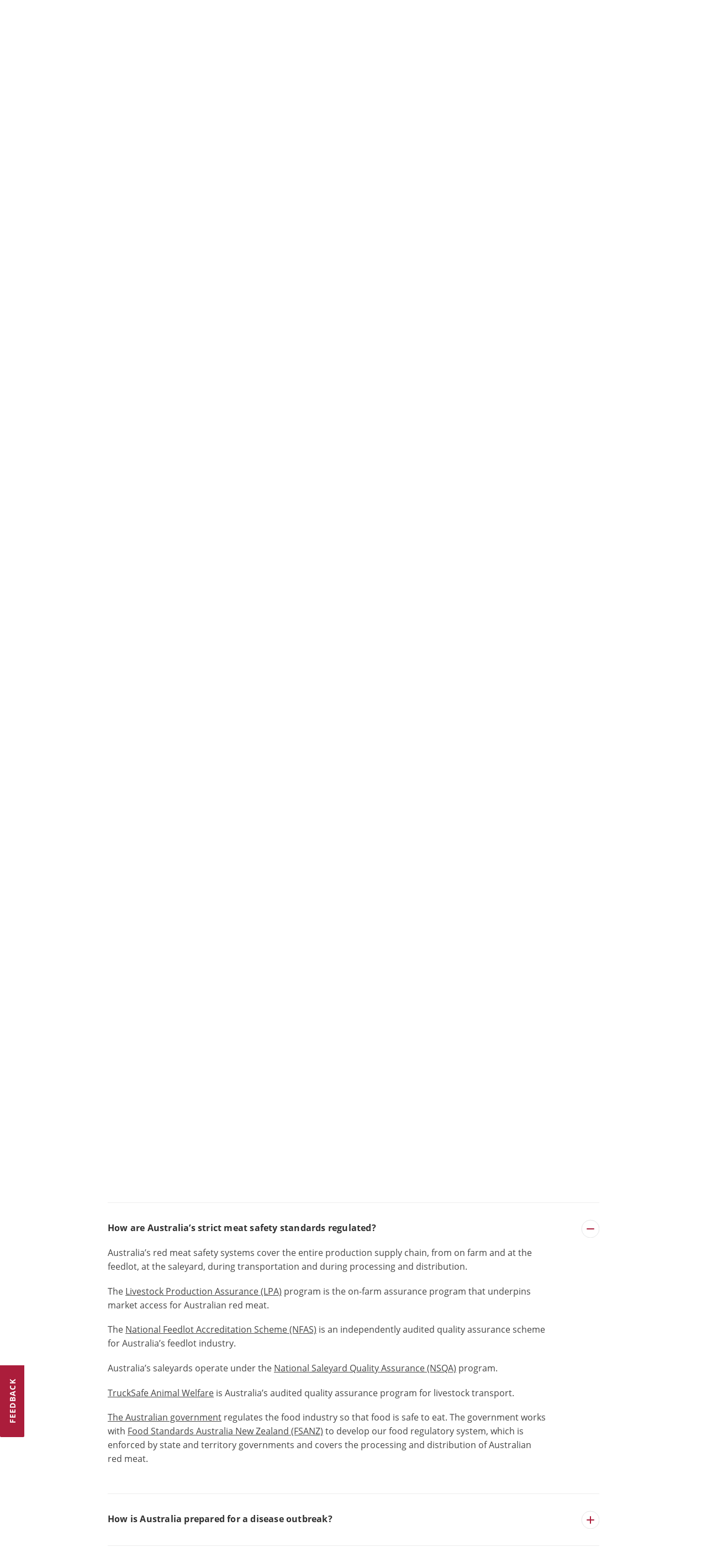

--- FILE ---
content_type: text/html; charset=utf-8
request_url: https://www.safemeat.com.au/our-system/?a=92662
body_size: 13956
content:


<!doctype html>
<html lang="en">
<head>
    

<meta content="IE=Edge" http-equiv="X-UA-Compatible">
<title>Our System | SAFEMEAT</title>
<meta charset="utf-8">
<meta name="viewport" content="width=device-width, initial-scale=1">
<meta name="theme-color" content="#004976" />
<meta name="description" content="">
<meta name="keywords" content="">
<meta name="format-detection" content="telephone=no">
    <link rel="icon" type="image/x-icon" href="/globalassets/safemeat/logos/favicon-16x16.png">
    <link rel="icon" type="image/png" href="/globalassets/safemeat/logos/favicon-16x16.png">

<meta property="og:site_name" content="Safe Meat">
<meta property="og:type" content="website">
<meta property="og:title" content="Our System - SAFEMEAT">
<meta property="og:url" content="https://www.safemeat.com.au/our-system/?a=92662">

<script>
    window.sitecode = "sm";
</script>

    <meta property="og:image" content="https://www.safemeat.com.au/globalassets/safemeat/logos/og-img.jpg" />


    <meta property="og:description" content="Meat Safety System - Ensuring the safety and hygiene of Australian red meat">
<meta name="twitter:card" content="summary_large_image">
    <meta name="twitter:site" content="@SafeMeat">
    <meta name="twitter:creator" content="@SafeMeat">

<meta name="twitter:title" content="Our System - SAFEMEAT">
    <meta name="twitter:description" content="Meat Safety System - Ensuring the safety and hygiene of Australian red meat">
    <meta name="twitter:image" content="https://www.safemeat.com.au/globalassets/safemeat/logos/og-img.jpg">
    <meta name="twitter:image:width" content="400">
    <meta name="twitter:image:height" content="400">
    <style>
        a,article,b,body,dd,div,dl,dt,form,h1,h2,h3,h4,header,html,i,img,li,nav,p,section,span,ul{margin:0;padding:0;border:0;font-size:100%;font:inherit;vertical-align:baseline}article,header,nav,section{display:block}body{line-height:1}ul{list-style:none}*,:after,:before{-webkit-box-sizing:inherit;box-sizing:inherit;margin:0;padding:0}html{-webkit-box-sizing:border-box;box-sizing:border-box}body,html{overflow-x:hidden}body{font-size:14px;line-height:22px;position:relative}@media only screen and (min-width:992px){body{font-size:16px;line-height:25px}}h1,h2,h3,h4{font-weight:700}h1{font-size:64px;line-height:77px}h2{font-size:38px;line-height:46px;font-weight:400}h3{font-size:26px;line-height:32px}h4{font-size:22px;line-height:28px}img{max-width:100%}a{text-decoration:none;color:#004976}b{font-weight:700}p{margin-bottom:19.6px}.heading-wrapper{margin:0 auto 40px;text-align:center;max-width:1110px}.heading-wrapper .heading--main{color:#303030;font-weight:400;font-size:38px;line-height:46px}.heading-wrapper .heading--sub{margin-top:15px;color:#454545;font-weight:400;font-size:16px;line-height:22px}.inner{max-width:1140px;width:100%;margin:0 auto;padding:0 15px}.inner .inner{padding:0}.inner--small{max-width:950px}.inner--fluid{max-width:inherit;padding:0}.padding-bottom-none{padding-bottom:0}.hide{display:none}.heading-wrapper{margin:45px auto}.heading-wrapper .heading--sub{font-size:20px;line-height:32px}a{color:#303030}.block{padding-top:35px;padding-bottom:35px}.block.padding-bottom-none{padding-bottom:0}@media only screen and (min-width:768px){.block{padding-top:45px;padding-bottom:45px}}.img-bg,.search__bar,.secondary-hero,.text-image-block{background-repeat:no-repeat;background-position:50%;background-size:cover}.text-white{color:#fff}.theme--light a{color:#004976}.theme--light div,.theme--light p{color:#454545}.theme--dark *{color:#fff}.theme--dark .heading--main,.theme--dark .heading--sub,.theme--dark a,.theme--dark p{color:#fff}.theme--dark .edtBtn-ghost-sufLogin{border-color:#fff}.theme--dark .edtBtn-ghost-sufLogin:after{background-image:url(/Site.Resource/ISC/dist/images/icons/ic_login_white.svg)}.theme--dark .theme--light *{color:#454545}.theme--dark .theme--light h2{color:#303030}.theme--dark .theme--light .edtBtn-secon{color:#fff}.theme--dark .theme--light .edtBtn-ghost-sufLogin{color:#004976;border-color:#004976}.theme--dark .theme--light .edtBtn-ghost-sufLogin:after{background-image:url(/Site.Resource/ISC/dist/images/icons/ic_login.svg)}.bg-white{background-color:#fff}.bg-blue{background-color:#004976}.bg-hero{background-color:#f7fcfe}@media only screen and (min-width:768px){.edtBtn-ghost-sufLogin,.edtBtn-secon,.edtBtn-secon-sufLogin{display:-webkit-inline-box;display:-ms-inline-flexbox;display:inline-flex;min-width:180px;padding:0 20px;width:auto;margin-right:25px}}.epiTinyMCEEditor h2{margin-bottom:1em}.epiTinyMCEEditor h2{font-size:26px;line-height:32px;font-weight:700}.epiTinyMCEEditor p{margin-bottom:19.6px}.epiTinyMCEEditor p{font-size:14px;line-height:22px}@media only screen and (min-width:992px){.epiTinyMCEEditor p{font-size:16px;line-height:25px}}.epiTinyMCEEditor a{text-decoration:underline}.epiTinyMCEEditor{color:#454545}.epiTinyMCEEditor h2{color:#303030}.epiTinyMCEEditor p{color:#454545}.epiTinyMCEEditor a{color:#454545}.epiTinyMCEEditor a.edtBtn-secon{color:#fff}.epiTinyMCEEditor a.edtBtn-ghost-sufLogin{color:#ab1d3b}.breadcrumb li:after,.breadcrumb li:first-child:before,.edtBtn-ghost-sufLogin:after,.edtBtn-secon-sufLogin:after,.ic{display:inline-block;width:15px;height:15px;background-repeat:no-repeat;background-size:contain}.ic.ic_close{background-image:url(/Site.Resource/ISC/dist/images/icons/ic_close.svg)}.ic.white.ic_close{background-image:url(/Site.Resource/ISC/dist/images/icons/ic_close_white.svg)}.ic.ic_feedback{background-image:url(/Site.Resource/ISC/dist/images/icons/ic_feedback.svg)}.ic.white.ic_feedback{background-image:url(/Site.Resource/ISC/dist/images/icons/ic_feedback_white.svg)}.edtBtn-ghost-sufLogin:after{background-image:url(/Site.Resource/ISC/dist/images/icons/ic_login.svg)}.ic.ic_long_arrow_up{background-image:url(/Site.Resource/ISC/dist/images/icons/ic_long_arrow_up.svg)}.ic.white.ic_long_arrow_up{background-image:url(/Site.Resource/ISC/dist/images/icons/ic_long_arrow_up_white.svg)}.ic.ic_media_play{background-image:url(/Site.Resource/ISC/dist/images/icons/ic_media_play.svg)}.ic.blue.ic_media_play{background-image:url(/Site.Resource/ISC/dist/images/icons/ic_media_play_blue.svg)}.ic.ic_menu{background-image:url(/Site.Resource/ISC/dist/images/icons/ic_menu.svg)}.ic.ic_search{background-image:url(/Site.Resource/ISC/dist/images/icons/ic_search.svg)}.btn{background-color:rgba(0,0,0,0);text-decoration:none!important;text-transform:uppercase;font-size:12px;font-weight:700;letter-spacing:1.5px;width:100%;height:auto;min-height:46px;border-radius:23px;border:2px solid;display:-webkit-box;display:-ms-flexbox;display:flex;-webkit-box-pack:center;-ms-flex-pack:center;justify-content:center;-webkit-box-align:center;-ms-flex-align:center;align-items:center;text-align:center;padding:5px 10px}.btn-scroll{z-index:10;position:fixed;bottom:10px;right:15px;display:-webkit-box;display:-ms-flexbox;display:flex;-webkit-box-pack:center;-ms-flex-pack:center;justify-content:center;-webkit-box-align:center;-ms-flex-align:center;align-items:center;width:44px;height:44px;border-radius:2px}.btn-scroll i{width:13px;height:14px}.btn-scroll.hide{display:none}.btn-feedback{z-index:10;position:fixed;top:auto;bottom:10px;left:15px;width:44px;height:44px;margin:auto;display:-webkit-inline-box;display:-ms-inline-flexbox;display:inline-flex;-webkit-box-pack:center;-ms-flex-pack:center;justify-content:center;-webkit-box-align:center;-ms-flex-align:center;align-items:center;text-align:center;text-transform:uppercase;text-decoration:none;border-radius:2px}.btn-feedback span{font-size:14px;font-weight:700;letter-spacing:1.31px;white-space:nowrap;-webkit-writing-mode:vertical-lr;-ms-writing-mode:tb-lr;writing-mode:vertical-lr;-webkit-transform:rotate(180deg);-ms-transform:rotate(180deg);transform:rotate(180deg);display:none}.btn-feedback i{display:inline-block;width:25px;height:25px}@media only screen and (min-width:768px){.btn{display:-webkit-inline-box;display:-ms-inline-flexbox;display:inline-flex;min-width:180px;padding:0 20px;width:auto}.btn-scroll{bottom:25px;right:25px}}@media only screen and (min-width:1200px){.btn-feedback{top:0;bottom:0;left:0;height:130px;border-radius:0 0 2px 2px}.btn-feedback span{display:inline-block}.btn-feedback i{display:none}}.btn.btn--primary{background-color:#ab1d3b;border-color:#ab1d3b;color:#fff}.btn-scroll{background-color:rgba(0,0,0,.2);-webkit-box-shadow:0 2px 5px 0 rgba(0,0,0,.2);box-shadow:0 2px 5px 0 rgba(0,0,0,.2)}.btn-feedback{background-color:#ab1d3b;color:#fff}.edtBtn-ghost-sufLogin,.edtBtn-secon,.edtBtn-secon-sufLogin{text-decoration:none!important;text-transform:uppercase;font-size:12px;font-weight:700;letter-spacing:1.5px;line-height:17px;width:100%;height:auto;min-height:46px;border-radius:23px;border:2px solid;display:-webkit-box;display:-ms-flexbox;display:flex;-webkit-box-pack:center;-ms-flex-pack:center;justify-content:center;-webkit-box-align:center;-ms-flex-align:center;align-items:center;text-align:center;padding:5px 10px;margin-top:30px}.edtBtn-ghost-sufLogin:after,.edtBtn-secon-sufLogin:after{content:"";margin-left:17px}@media only screen and (min-width:768px){.edtBtn-ghost-sufLogin,.edtBtn-secon,.edtBtn-secon-sufLogin{display:-webkit-inline-box;display:-ms-inline-flexbox;display:inline-flex;min-width:180px;padding:0 20px;width:auto;margin-right:25px}}.edtBtn-secon-sufLogin:after{background-image:url(/Site.Resource/ISC/dist/images/icons/ic_login_white.svg)}.edtBtn-secon,.edtBtn-secon-sufLogin{background-color:#ab1d3b;border-color:#ab1d3b;color:#fff}.edtBtn-ghost-sufLogin{background-color:rgba(0,0,0,0);border-color:#ab1d3b;color:#ab1d3b}.edtBtn-ghost-sufLogin:after{background-image:url(/Site.Resource/ISC/dist/images/icons/ic_login_safe_red.svg)}.breadcrumb{list-style-type:none;margin:0;padding:0;font-size:10px;font-weight:700;letter-spacing:1px;text-transform:uppercase;display:-webkit-box;display:-ms-flexbox;display:flex;-webkit-box-align:center;-ms-flex-align:center;align-items:center}.breadcrumb li{display:none}.breadcrumb li a{text-decoration:none;line-height:12px;height:12px}.breadcrumb li b{font-weight:400}.breadcrumb li:after{content:"";width:5px;height:8px;margin:0 10px}.breadcrumb li:first-child{display:block}.breadcrumb li:first-child:after{content:none}.breadcrumb li:first-child:before{content:"";width:5px;height:8px;margin-right:10px}.breadcrumb li:last-child:after{content:none}.breadcrumb-block{padding:20px 0}@media only screen and (min-width:768px){.breadcrumb li{display:block}.breadcrumb li:first-child{display:none}}@media only screen and (min-width:992px){.breadcrumb{font-size:12px}}.breadcrumb li a{color:#ab1d3b}.breadcrumb li b{color:#303030}.breadcrumb li:after{background-image:url(/Site.Resource/ISC/dist/images/icons/ic_arrow_right_grey.svg)}.breadcrumb li:first-child:before{background-image:url(/Site.Resource/ISC/dist/images/icons/ic_arrow_back_grey.svg)}.megaMenu{z-index:10003;padding:0 20px;width:100%;text-transform:none;-webkit-transform:scaleY(0);-ms-transform:scaleY(0);transform:scaleY(0);-webkit-transform-origin:0 0 0;-ms-transform-origin:0 0 0;transform-origin:0 0 0;letter-spacing:normal}.megaMenu .megaMenu__inner{max-width:1140px;width:100%;margin:0 auto}.megaMenu .megaMenu__header{display:-webkit-box;display:-ms-flexbox;display:flex;-webkit-box-align:center;-ms-flex-align:center;align-items:center;padding:34px 0 30px}.megaMenu .megaMenu__title{font-size:22px;font-family:initial;font-weight:600;letter-spacing:.4px}.megaMenu .megaMenu__title a{color:inherit;text-decoration:none;margin-right:10px}.megaMenu .megaMenu__title:after{content:"";display:inline-block;width:15px;height:15px;background-repeat:no-repeat;background-size:contain;width:14px;height:14px}.megaMenu .megaMenu__body{margin:40px 0}.megaMenu .megaMenu__row{display:block}.megaMenu .megaMenu__column{margin-bottom:20px}.megaMenu .megaMenu__column dt{display:-webkit-box;display:-ms-flexbox;display:flex;font-size:18px;margin-bottom:40px}.megaMenu .megaMenu__column dt .arrow{display:-webkit-box;display:-ms-flexbox;display:flex;-webkit-box-align:center;-ms-flex-align:center;align-items:center;-webkit-box-pack:end;-ms-flex-pack:end;justify-content:flex-end;margin-left:auto;width:30px}.megaMenu .megaMenu__column dt .arrow:before{content:"";display:inline-block;width:15px;height:15px;background-repeat:no-repeat;background-size:contain;width:12px;height:12px}.megaMenu .megaMenu__column dt~dd{display:none}.megaMenu .megaMenu__column dt.active~dd{display:block}.megaMenu .megaMenu__column dd{font-weight:600;line-height:17px;margin-bottom:17px}.megaMenu .megaMenu__column dd:last-child{margin-bottom:0}.megaMenu .megaMenu__column dd a{text-decoration:none}.header{z-index:10002;position:relative}.header-navigation{display:-webkit-box;display:-ms-flexbox;display:flex;-webkit-box-align:center;-ms-flex-align:center;align-items:center;font-weight:600;height:70px}.header-navigation .toggleMenu{display:block;color:inherit;text-decoration:none;font-size:1.5rem;width:40px}.header-navigation .toggleMenu i{width:40px;height:20px}.header-navigation .header-logo{margin:0 auto;display:block}.header-navigation .header-logo img{width:auto;height:40px;display:block}.header-navigation .header-menu{list-style-type:none;display:block;z-index:10006;position:fixed;top:0;left:0;width:calc(100% - 70px);height:100%;overflow-y:auto;padding-bottom:40px;-webkit-transform:translateX(-200%);-ms-transform:translateX(-200%);transform:translateX(-200%)}.header-navigation .header-menu li>a{text-decoration:none;display:-webkit-box;display:-ms-flexbox;display:flex;-webkit-box-align:center;-ms-flex-align:center;align-items:center;height:70px;padding-right:20px;text-transform:uppercase}.header-navigation .header-menu li>a .next,.header-navigation .header-menu li>a .prev{display:-webkit-box;display:-ms-flexbox;display:flex;-webkit-box-align:center;-ms-flex-align:center;align-items:center;-webkit-box-pack:end;-ms-flex-pack:end;justify-content:flex-end;width:20px}.header-navigation .header-menu li>a .next:before,.header-navigation .header-menu li>a .prev:before{content:"";display:inline-block;width:15px;height:15px;background-repeat:no-repeat;background-size:contain;width:12px;height:12px}.header-navigation .header-menu li>a .prev{visibility:hidden}.header-navigation .header-menu li>a .next{visibility:visible}.header-navigation .header-menu li>a .name{-webkit-box-flex:1;-ms-flex:1;flex:1;line-height:normal}.header-navigation .header-menu li .megaMenu{display:none}.header-navigation .header-menu li.active>a .prev{visibility:visible;margin-right:20px}.header-navigation .header-menu li.active>a .next{visibility:hidden}.header-navigation .header-menu li.active .megaMenu{display:block;-webkit-transform:scaleY(1);-ms-transform:scaleY(1);transform:scaleY(1)}.header-navigation .header-menu .language.active .wrap-language{display:block}.header-navigation .header-menu .language.active .prev{margin-left:6px;margin-right:15px}.header-navigation .header-menu .language .language__item{position:relative}.header-navigation .header-menu .language .language__item img{width:22px;height:22px;border-radius:50%;display:inline-block;vertical-align:middle;margin-right:7px}.header-navigation .header-menu .language .language__item .country{font-size:13px;display:inline-block;vertical-align:middle;padding-right:7px}.header-navigation .header-menu .language .language__item .language__name{display:block;width:100%}.header-navigation .header-menu .language .wrap-language{display:none;padding-left:20px;padding-top:20px}.header-navigation .header-menu .language .wrap-language .language__item{height:auto;line-height:normal}.header-navigation .header-menu .language .wrap-language .language__item .country{text-transform:none;font-size:14px}.header-navigation .header-menu .language .wrap-language li{padding-bottom:15px}.header-navigation .header-menu .language .wrap-language li.active{font-weight:700}.header-navigation .header-menu .language .wrap-language li.active .language__item{background:0 0;position:relative}.header-navigation .header-menu .language .wrap-language li.active .country:after{content:"";display:inline-block;width:25px;height:18px;background-repeat:no-repeat;background-size:contain;background-position:7px 2px}.header-navigation .header-menu .language .wrap-language li:last-child a{border:none;border-radius:0;padding:0;text-align:left}.header-navigation .close{display:none;z-index:10005;color:inherit;text-decoration:none;position:fixed;top:0;right:0;width:70px;height:70px;-webkit-box-pack:center;-ms-flex-pack:center;justify-content:center;-webkit-box-align:center;-ms-flex-align:center;align-items:center;font-size:50px}.header-navigation .overlay{display:none;z-index:10004;position:fixed;top:0;left:0;width:100%;height:100vh;background-color:rgba(0,0,0,.5)}.header-navigation:after{content:"";width:40px;display:block}@media only screen and (min-width:992px){.header-navigation{height:100px;font-weight:400}.header-navigation .toggleMenu{display:none}.header-navigation .header-logo{margin:inherit;-webkit-box-flex:0;-ms-flex:0 0 auto;flex:0 0 auto}.header-navigation .header-logo img{width:150px;height:auto}.header-navigation .header-menu{-webkit-box-shadow:none;box-shadow:none;position:static;display:-webkit-box;display:-ms-flexbox;display:flex;-webkit-box-flex:1;-ms-flex:1;flex:1;width:100%;overflow:inherit;margin-left:20px;padding-bottom:0;-webkit-transform:inherit;-ms-transform:inherit;transform:inherit;-webkit-box-pack:end;-ms-flex-pack:end;justify-content:flex-end}.header-navigation .header-menu li{margin-right:20px;display:-webkit-box;display:-ms-flexbox;display:flex;width:auto;-webkit-box-align:center;-ms-flex-align:center;align-items:center}.header-navigation .header-menu li>a{padding-right:0;display:block;height:auto;line-height:1.25;width:100%}.header-navigation .header-menu li>a .name{display:block;text-align:center}.header-navigation .header-menu li>a .next,.header-navigation .header-menu li>a .prev{display:none}.header-navigation .header-menu li .megaMenu{-webkit-transform:scaleY(0);-ms-transform:scaleY(0);transform:scaleY(0);display:block;-webkit-box-shadow:0 1px 2px hsla(0,0%,83.1%,.6);box-shadow:0 1px 2px hsla(0,0%,83.1%,.6)}.header-navigation .header-menu li:last-child{margin-right:0}.header-navigation .header-menu li.header-btn{padding:0;display:-webkit-box;display:-ms-flexbox;display:flex;-webkit-box-align:center;-ms-flex-align:center;align-items:center}.header-navigation .header-menu li.header-btn>a{border:2px solid;text-align:center;width:100%;height:40px;border-radius:24px;-webkit-box-align:center;-ms-flex-align:center;align-items:center;-webkit-box-pack:center;-ms-flex-pack:center;justify-content:center;text-transform:uppercase;text-decoration:none;min-width:110px;padding:0 10px;display:-webkit-box;display:-ms-flexbox;display:flex}.header-navigation .header-menu li.active>a{background-color:inherit}.header-navigation .header-menu li.active .megaMenu{-webkit-transform:scaleY(0);-ms-transform:scaleY(0);transform:scaleY(0)}.header-navigation .header-menu li.language{position:relative}.header-navigation .header-menu li.language .language__item .language__name:after{content:"";display:inline-block;width:12px;height:12px;background-repeat:no-repeat;background-size:contain;background-position:5px 0}.header-navigation .header-menu li.language .language__item--top .language__name:after{-webkit-transform:rotate(90deg);-ms-transform:rotate(90deg);transform:rotate(90deg)}.header-navigation .header-menu li.language .wrap-language{position:absolute;top:100%;right:0;width:185px;padding:18px 0 0 18px}.header-navigation .header-menu li.language .wrap-language .language__item{position:relative;line-height:2}.header-navigation .header-menu li.language .wrap-language .language__item img{width:22px;height:22px;border-radius:50%;display:inline-block;vertical-align:middle;margin-right:7px;height:auto;line-height:normal}.header-navigation .header-menu li.language .wrap-language .language__item .country{font-size:16px}.header-navigation .header-menu li.language .wrap-language li{padding-bottom:20px;padding-top:0;margin-left:0;margin-right:10px}.header-navigation .close,.header-navigation .overlay{display:none}.header-navigation:after{content:none}.megaMenu{position:absolute;left:0;top:calc(100% - 1px)}.megaMenu .megaMenu__row{display:-webkit-box;display:-ms-flexbox;display:flex;-ms-flex-wrap:wrap;flex-wrap:wrap}.megaMenu .megaMenu__row.itemsPerRow-2 .megaMenu__column{width:50%}.megaMenu .megaMenu__row.itemsPerRow-3 .megaMenu__column{width:33.33333%}.megaMenu .megaMenu__column dt{font-size:20px}.megaMenu .megaMenu__column dt .arrow{display:none}.megaMenu .megaMenu__column dt~dd{display:block}.megaMenu .megaMenu__column dd a{font-weight:400}}@media only screen and (min-width:1200px){.header .inner{max-width:90%}}.megaMenu{background-color:#fff}.megaMenu .megaMenu__header{border-bottom:1px solid #eee}.megaMenu .megaMenu__title{color:#ab1d3b}.megaMenu .megaMenu__title:after{background-image:url(/Site.Resource/ISC/dist/images/icons/ic_long_arrow_right_safe_red.svg)}.megaMenu .megaMenu__column dt{color:#303030}.megaMenu .megaMenu__column dt .arrow:before{background-image:url(/Site.Resource/ISC/dist/images/icons/ic_arrow_down_grey.svg)}.megaMenu .megaMenu__column dt.active .arrow:before{background-image:url(/Site.Resource/ISC/dist/images/icons/ic_arrow_up_grey.svg)}.megaMenu .megaMenu__column dd a{color:#004976}.header{background-color:#fff;-webkit-box-shadow:inset 0 -1px 0 #eaeaea;box-shadow:inset 0 -1px 0 #eaeaea;color:#303030}.header-navigation{color:#666}.header-navigation .header-menu{background-color:#fff;-webkit-box-shadow:1px 0 0 #eaeaea;box-shadow:1px 0 0 #eaeaea}@media only screen and (min-width:992px){.header-navigation .header-menu li{margin-right:18px}}@media only screen and (min-width:1200px){.header-navigation .header-menu li{margin-right:22px}}@media only screen and (min-width:992px){.header-navigation .header-menu li:last-child{margin-right:0}}@media only screen and (min-width:1200px){.header-navigation .header-menu li:last-child{margin-right:0}}.header-navigation .header-menu li>a{color:#303030}@media only screen and (min-width:992px){.header-navigation .header-menu li>a .name{font-size:14px}}@media only screen and (min-width:1200px){.header-navigation .header-menu li>a .name{font-size:16px;letter-spacing:-.2px}}.header-navigation .header-menu li>a .prev:before{background-image:url(/Site.Resource/ISC/dist/images/icons/ic_arrow_back.svg)}.header-navigation .header-menu li>a .next:before{background-image:url(/Site.Resource/ISC/dist/images/icons/ic_arrow_right_grey.svg)}.header-navigation .header-menu li.active>a{color:#ab1d3b}.header-navigation .header-menu li.active>a .prev:before{background-image:url(/Site.Resource/ISC/dist/images/icons/ic_arrow_back_safe_red.svg)}.header-navigation .header-menu li .megaMenu .megaMenu__column dd a{color:#000}.header-navigation .header-menu .language .language__item{color:#333}.header-navigation .header-menu .language .language__item img{display:none!important}.header-navigation .header-menu .language .language__item .language__name span{margin-right:8px;letter-spacing:-.2px}@media only screen and (min-width:992px){.header-navigation .header-menu .language .language__item .language__name{font-size:14px}}@media only screen and (min-width:1200px){.header-navigation .header-menu .language .language__item .language__name{font-size:16px;white-space:nowrap}}.header-navigation .header-menu .language .wrap-language li.active .language__item{color:#000}.header-navigation .header-menu .language .wrap-language li.active .country:after{background-image:url(/Site.Resource/ISC/dist/images/icons/ic_check.svg)}.header-navigation .header-menu .language .wrap-language li:last-child a{text-align:inherit}@media only screen and (min-width:992px){.header-navigation .header-menu .language.active .language__name:after{-webkit-transform:rotate(-90deg)!important;-ms-transform:rotate(-90deg)!important;transform:rotate(-90deg)!important;position:relative;top:2px}.header-navigation .header-menu .language.active .wrap-language{padding-left:24px}}.header-navigation .close{background-color:#ab1d3b}@media only screen and (min-width:992px){.header-navigation .header-menu{border-bottom:1px solid #ededed;-webkit-box-shadow:none;box-shadow:none}.header-navigation .header-menu li.header-btn>a{color:#ab1d3b}.header-navigation .header-menu li.language{position:relative}.header-navigation .header-menu li.language .language__item--top .language__name:after{background-image:url(/Site.Resource/ISC/dist/images/icons/ic_arrow_right_grey.svg)}.header-navigation .header-menu li.language .wrap-language{background-color:#fff;-webkit-box-shadow:0 2px 5px 0 rgba(167,169,171,.3);box-shadow:0 2px 5px 0 rgba(167,169,171,.3);right:inherit;left:-10px;width:240px}.megaMenu{border-top:1px solid #ededed}}@media only screen and (min-width:1200px){.header .inner{max-width:1140px}}.hero img{width:100%;vertical-align:middle}.hero__heading{font-size:34px;font-weight:700;line-height:41px;letter-spacing:-.7px;padding:35px 0}.hero__imagePrimary{display:none}.hero__carousel{display:block}.hero__carousel img{height:auto;vertical-align:middle}.hero__imageSecondary{display:none}.hero__text{position:relative;padding:40px 15px}.hero__text h4{color:inherit;font-size:22px;font-weight:700;line-height:28px;margin-bottom:10px}.hero__text a[class*=edtBtn-]{margin-top:20px}.hero__inner{max-width:1140px;margin:0 auto;padding:0 15px}.hero__inner .column-left{-webkit-box-flex:2;-ms-flex:2;flex:2}.hero__inner .column-right{width:320px}.hero__outer .column-left{-webkit-box-flex:3;-ms-flex:3;flex:3;z-index:1}.hero__outer .column-right{-webkit-box-flex:2;-ms-flex:2;flex:2;z-index:2}.hero .search__bar .inner{margin:0}.hero .search__bar .inner--small{max-width:1140px}.hero .search__bar .search-block{padding:30px 15px}.hero .mouse{display:none}.hero-block .inner{padding:0}@media only screen and (min-width:768px){.hero{padding-top:40px}.hero .breadcrumb-block{padding:0 0 20px}.hero__heading{font-size:64px;line-height:77px;letter-spacing:-1px;margin:0;padding:0}.hero__imagePrimary{display:block;margin-top:-80px;height:calc(100% + 80px)}.hero__imagePrimary img{height:100%;-o-object-fit:cover;object-fit:cover}.hero__carousel{display:none}.hero__imageSecondary{display:block}.hero__text{-webkit-box-flex:1;-ms-flex:1;flex:1;-ms-flex-preferred-size:auto;flex-basis:auto;padding:40px 65px 45px;margin-left:-30%}.hero__text__content{max-width:470px}.hero .search__bar{margin-left:-100%;position:relative}.hero .search__bar .search-block{padding:38px 8% 26px 40px}.hero__inner{margin-bottom:40px}.hero__inner,.hero__outer,.hero__outer .column-right{display:-webkit-box;display:-ms-flexbox;display:flex}.hero__outer .column-right{padding:0;-webkit-box-orient:vertical;-webkit-box-direction:normal;-ms-flex-direction:column;flex-direction:column}.hero .mouse{display:none}.hero.improvement .hero__text{-webkit-box-flex:0;-ms-flex:none;flex:none}.hero.improvement .hero__outer .column-right{-webkit-box-pack:end;-ms-flex-pack:end;justify-content:flex-end}}@media only screen and (min-width:992px){.hero{position:relative}.hero__imagePrimary{margin-top:-110px;height:calc(100% + 110px)}.hero .mouse{z-index:10;position:absolute;bottom:35px;left:150px;width:32px;display:block}}@media only screen and (min-width:1200px){.hero.improvement .hero__text{margin-right:15%}.hero.improvement .hero__text__content{max-width:100%}}@media only screen and (min-width:1600px){.hero.improvement .hero__imagePrimary img{max-height:620px}.hero.improvement .hero__text{margin-right:30%}.hero.improvement .hero__text__content{max-width:85%}}.hero__heading{color:#303030}.hero .search__bar,.hero .search__bar .search-block{background-color:#fff}.secondary-hero{position:relative}.secondary-hero .breadcrumb-block{padding:20px 0 0}.secondary-hero .breadcrumb-block .inner{padding:0 15px}.secondary-hero__heading{font-size:34px;line-height:41px;padding:40px 15px 35px}.secondary-hero__inner .secondary-hero__content{display:none}.secondary-hero__outer img{vertical-align:middle}.secondary-hero__outer .secondary-hero__button{position:absolute;top:0;left:0;bottom:0;right:0;margin:auto;display:-webkit-box;display:-ms-flexbox;display:flex;-webkit-box-pack:center;-ms-flex-pack:center;justify-content:center;-webkit-box-align:center;-ms-flex-align:center;align-items:center}.secondary-hero__desc{padding:40px 15px 45px;line-height:22px;width:100%}.secondary-hero__media{position:relative}.secondary-hero__button a i{width:68px;height:68px}.secondary-hero__button b{display:none;margin-left:10px;font-weight:700}@media only screen and (min-width:992px){.secondary-hero{display:-webkit-box;display:-ms-flexbox;display:flex;-webkit-box-pack:end;-ms-flex-pack:end;justify-content:flex-end;overflow:hidden}.secondary-hero__heading{font-size:38px;line-height:46px;max-width:445px}.secondary-hero__inner{z-index:1;position:absolute;top:0;bottom:0;left:0;right:0;padding:0 15px;max-width:1140px;width:100%;margin:auto;display:-webkit-box;display:-ms-flexbox;display:flex;-webkit-box-orient:vertical;-webkit-box-direction:normal;-ms-flex-direction:column;flex-direction:column}.secondary-hero__inner .secondary-hero__content{display:-webkit-box;display:-ms-flexbox;display:flex;-webkit-box-align:end;-ms-flex-align:end;align-items:flex-end}.secondary-hero__outer{width:70%}.secondary-hero__media .secondary-hero__button,.secondary-hero__outer .secondary-hero__content{display:none}.secondary-hero .breadcrumb-block{padding:25px 0 0}.secondary-hero .breadcrumb-block .inner{padding:0}.secondary-hero__heading{padding:52px 0 35px}.secondary-hero__text{margin-top:auto;width:75%}.secondary-hero__desc{padding:35px 40px 31px;margin:20px 30px 0 0;line-height:22px}.secondary-hero__button{display:-webkit-box;display:-ms-flexbox;display:flex;-webkit-box-align:center;-ms-flex-align:center;align-items:center;white-space:nowrap;margin-bottom:30px}.secondary-hero__button a i{width:68px;height:68px}.secondary-hero__button b{display:block}}@media only screen and (min-width:1025px){.secondary-hero__outer{width:50%}}.secondary-hero__heading{color:#303030}.secondary-hero__button b{color:#fff}.search-block{padding:30px 0;background-repeat:no-repeat;background-position:50%;background-size:cover}.search-block .search{max-width:1140px;width:100%;margin:0 auto}.search__content .search-input{margin-bottom:15px;position:relative}.search__content .search-input .ic{position:absolute;top:0;bottom:0;left:24px;margin:auto;width:14px;height:14px}.search__content .search-input .form-control{font-family:inherit;display:block;width:100%;height:44px;padding:0 24px 0 64px;border-radius:22px;font-size:15px;font-weight:300;line-height:18px}.search__content .search-button{display:block;width:100%;height:44px;line-height:44px;border-radius:22px;text-align:center;text-transform:uppercase;font-size:13px;font-weight:700;font-family:inherit;letter-spacing:1.5px;min-width:160px}.search .suggestion{display:none;margin-top:12px;font-size:14px;line-height:17px;padding-left:24px}.search .suggestion .suggestion__title{font-weight:400;margin-right:23px}.search .suggestion .suggestion__list{-webkit-box-flex:1;-ms-flex:1;flex:1;display:-webkit-box;display:-ms-flexbox;display:flex;-ms-flex-wrap:wrap;flex-wrap:wrap;margin-bottom:-10px}.search .suggestion .suggestion__list a{font-weight:500;padding-right:20px;margin-right:20px;margin-bottom:10px;border-right:1px solid;text-decoration:none;display:block}.search .suggestion .suggestion__list a:after{display:none;content:"|";padding-left:23px}.search .suggestion .suggestion__list a:last-child{margin-right:0;border:none}.search .suggestion .suggestion__list a:last-child:after{content:none}@media only screen and (min-width:768px){.search-block{padding:40px 0 24px}.search__content{-webkit-box-orient:horizontal;-webkit-box-direction:normal}.search__content{-webkit-box-flex:1;-ms-flex:1 1 auto;flex:1 1 auto;display:-webkit-box;display:-ms-flexbox;display:flex;-ms-flex-flow:row wrap;flex-flow:row wrap}.search__content .search-input{-webkit-box-flex:1;-ms-flex:1;flex:1;margin-bottom:0;margin-right:30px}.search__content .search-button{width:auto;padding:0 17px 0 35px}.search .suggestion{display:-webkit-box;display:-ms-flexbox;display:flex}}.search__content .ic.ic_search{background-image:url(/Site.Resource/ISC/dist/images/icons/ic_search_safe_red.svg)}.search__content .search-input .form-control{border:1px solid #e2e2e2;color:#454545}.search__content .search-button{border:1px solid #ab1d3b;background-color:#ab1d3b;color:#fff}.search .suggestion .suggestion__title{color:#303030}.search .suggestion .suggestion__list a{color:#454545}.text-image-block{display:block}.text-image-block__container{display:-webkit-box;display:-ms-flexbox;display:flex;-webkit-box-orient:vertical;-webkit-box-direction:reverse;-ms-flex-flow:column-reverse;flex-flow:column-reverse}@media only screen and (min-width:992px){.text-image-block__container{-webkit-box-orient:horizontal;-webkit-box-direction:normal;-ms-flex-flow:row;flex-flow:row}.text-image-block__container[image-first=true]{-webkit-box-orient:horizontal;-webkit-box-direction:reverse;-ms-flex-direction:row-reverse;flex-direction:row-reverse}.text-image-block__container[image-first=true] .text-image-block__container--txt{padding-left:75px;padding-right:15px;-webkit-box-pack:start;-ms-flex-pack:start;justify-content:flex-start}.text-image-block__container>div{width:50%;display:-webkit-box;display:-ms-flexbox;display:flex}}@media only screen and (max-width:992px){.text-image-block__container>div{width:100%!important}}.text-image-block__container--txt{padding:35px 15px 60px}@media only screen and (min-width:992px){.text-image-block__container--txt{padding:15px 75px 15px 15px;-webkit-box-pack:end;-ms-flex-pack:end;justify-content:flex-end;-webkit-box-align:center;-ms-flex-align:center;align-items:center;display:-webkit-box;display:-ms-flexbox;display:flex}}.text-image-block__container--txt .text-wrapper{display:table;width:100%}@media only screen and (min-width:992px){.text-image-block__container--txt .text-wrapper{max-width:480px}}.text-image-block__container--img{line-height:0;-webkit-box-orient:vertical;-webkit-box-direction:normal;-ms-flex-direction:column;flex-direction:column}.text-image-block__container--img img{width:100%;-o-object-fit:cover;object-fit:cover}.text-image-block.text-only{padding:70px 0}.text-image-block.text-only .text-image-block__container{-webkit-box-pack:center;-ms-flex-pack:center;justify-content:center;padding:0 15px}@media only screen and (min-width:768px){.text-image-block.text-only .text-image-block__container{padding:0}}@media only screen and (min-width:768px){.text-image-block.text-only .text-image-block__container>div{max-width:555px}}.text-image-block.text-only .text-image-block__container--txt{border-radius:2px;padding:40px 35px!important}.text-image-block.text-only .text-image-block__container--img img{display:none}@media only screen and (min-width:992px){.text-image-block__container--txt.bg-white{border-radius:4px}}@media only screen and (min-width:992px){.text-image-block__container--img img{height:100%!important}}.cookie-block{position:fixed;bottom:10px;left:50%;-webkit-transform:translateX(-50%);-ms-transform:translateX(-50%);transform:translateX(-50%);z-index:100;display:none;width:95%;max-width:35rem;background:rgba(0,0,0,0)}@media only screen and (min-width:768px){.cookie-block{bottom:25px;left:auto;right:25px;-webkit-transform:translateX(0);-ms-transform:translateX(0);transform:translateX(0)}}.cookie-block__content-wrapper{position:relative;width:100%;padding:1.5rem;border-radius:.3rem}.cookie-block__title{position:relative}.cookie-block__btn-close{position:absolute;top:.8rem;right:0;font-size:2.25rem;font-weight:700;text-decoration:none;line-height:0;border:none}.cookie-block__title-content{text-align:center;margin:0;padding-right:1.5rem;font-weight:600;line-height:1.5rem}.cookie-block__content{overflow:auto;padding-top:1.2rem}.cookie-block__content p{margin-bottom:1rem}.cookie-block__content .button{position:relative;text-transform:uppercase;border:none;outline:0;float:right}.cookie-block__content-wrapper{background:#d3d3d3}.cookie-block__btn-close{color:#303030}.cookie-block__content .button{background:#ab1d3b;color:#fff}.cookie-block__link{color:#61bbea}.cookie-block a{color:#ab1d3b}.notification{font-size:13px;position:relative;z-index:2;padding:5px 30px;display:-webkit-box;display:-ms-flexbox;display:flex;-webkit-box-pack:center;-ms-flex-pack:center;justify-content:center;-webkit-box-align:center;-ms-flex-align:center;align-items:center}.notification-icon{width:23px;height:23px;min-width:23px;background-size:cover;margin-right:12px}.notification-icon.info{background-image:url(/Site.Resource/ISC/dist/images/info-icon.png)}.notification p{margin:0}.notification{color:#383838;background-color:#eed2d8}.notification a{color:#ab1d3b}.search__bar .search-block{background-color:rgba(0,0,0,0)}.search__bar .search-block .search-button{border-color:#ab1d3b;background-color:#ab1d3b}

    </style>
        <link rel="stylesheet" href="/Site.Resource/ISC/dist/css/styles.sm.css?v=1.3.0" media="print" onload="this.media='all'; this.onload=null;">
        <noscript><link href="/Site.Resource/ISC/dist/css/styles.sm.css?v=1.3.0" rel="stylesheet"></noscript>


<!--<link rel="stylesheet" href="/siteassets/home/safemeat.css?v=0.7" />-->
<meta name="google-site-verification" content="s_9MEhzDPWMOECbgBqJgMbAaytpIANT52ADSZTe-LOE" />
<!-- Google Tag Manager -->
<script>(function(w,d,s,l,i){w[l]=w[l]||[];w[l].push({'gtm.start':
new Date().getTime(),event:'gtm.js'});var f=d.getElementsByTagName(s)[0],
j=d.createElement(s),dl=l!='dataLayer'?'&l='+l:'';j.async=true;j.src=
'https://www.googletagmanager.com/gtm.js?id='+i+dl;f.parentNode.insertBefore(j,f);
})(window,document,'script','dataLayer','GTM-5LWLT7G');</script>
<!-- End Google Tag Manager -->    <script>
!function(T,l,y){var S=T.location,k="script",D="instrumentationKey",C="ingestionendpoint",I="disableExceptionTracking",E="ai.device.",b="toLowerCase",w="crossOrigin",N="POST",e="appInsightsSDK",t=y.name||"appInsights";(y.name||T[e])&&(T[e]=t);var n=T[t]||function(d){var g=!1,f=!1,m={initialize:!0,queue:[],sv:"5",version:2,config:d};function v(e,t){var n={},a="Browser";return n[E+"id"]=a[b](),n[E+"type"]=a,n["ai.operation.name"]=S&&S.pathname||"_unknown_",n["ai.internal.sdkVersion"]="javascript:snippet_"+(m.sv||m.version),{time:function(){var e=new Date;function t(e){var t=""+e;return 1===t.length&&(t="0"+t),t}return e.getUTCFullYear()+"-"+t(1+e.getUTCMonth())+"-"+t(e.getUTCDate())+"T"+t(e.getUTCHours())+":"+t(e.getUTCMinutes())+":"+t(e.getUTCSeconds())+"."+((e.getUTCMilliseconds()/1e3).toFixed(3)+"").slice(2,5)+"Z"}(),iKey:e,name:"Microsoft.ApplicationInsights."+e.replace(/-/g,"")+"."+t,sampleRate:100,tags:n,data:{baseData:{ver:2}}}}var h=d.url||y.src;if(h){function a(e){var t,n,a,i,r,o,s,c,u,p,l;g=!0,m.queue=[],f||(f=!0,t=h,s=function(){var e={},t=d.connectionString;if(t)for(var n=t.split(";"),a=0;a<n.length;a++){var i=n[a].split("=");2===i.length&&(e[i[0][b]()]=i[1])}if(!e[C]){var r=e.endpointsuffix,o=r?e.location:null;e[C]="https://"+(o?o+".":"")+"dc."+(r||"services.visualstudio.com")}return e}(),c=s[D]||d[D]||"",u=s[C],p=u?u+"/v2/track":d.endpointUrl,(l=[]).push((n="SDK LOAD Failure: Failed to load Application Insights SDK script (See stack for details)",a=t,i=p,(o=(r=v(c,"Exception")).data).baseType="ExceptionData",o.baseData.exceptions=[{typeName:"SDKLoadFailed",message:n.replace(/\./g,"-"),hasFullStack:!1,stack:n+"\nSnippet failed to load ["+a+"] -- Telemetry is disabled\nHelp Link: https://go.microsoft.com/fwlink/?linkid=2128109\nHost: "+(S&&S.pathname||"_unknown_")+"\nEndpoint: "+i,parsedStack:[]}],r)),l.push(function(e,t,n,a){var i=v(c,"Message"),r=i.data;r.baseType="MessageData";var o=r.baseData;return o.message='AI (Internal): 99 message:"'+("SDK LOAD Failure: Failed to load Application Insights SDK script (See stack for details) ("+n+")").replace(/\"/g,"")+'"',o.properties={endpoint:a},i}(0,0,t,p)),function(e,t){if(JSON){var n=T.fetch;if(n&&!y.useXhr)n(t,{method:N,body:JSON.stringify(e),mode:"cors"});else if(XMLHttpRequest){var a=new XMLHttpRequest;a.open(N,t),a.setRequestHeader("Content-type","application/json"),a.send(JSON.stringify(e))}}}(l,p))}function i(e,t){f||setTimeout(function(){!t&&m.core||a()},500)}var e=function(){var n=l.createElement(k);n.src=h;var e=y[w];return!e&&""!==e||"undefined"==n[w]||(n[w]=e),n.onload=i,n.onerror=a,n.onreadystatechange=function(e,t){"loaded"!==n.readyState&&"complete"!==n.readyState||i(0,t)},n}();y.ld<0?l.getElementsByTagName("head")[0].appendChild(e):setTimeout(function(){l.getElementsByTagName(k)[0].parentNode.appendChild(e)},y.ld||0)}try{m.cookie=l.cookie}catch(p){}function t(e){for(;e.length;)!function(t){m[t]=function(){var e=arguments;g||m.queue.push(function(){m[t].apply(m,e)})}}(e.pop())}var n="track",r="TrackPage",o="TrackEvent";t([n+"Event",n+"PageView",n+"Exception",n+"Trace",n+"DependencyData",n+"Metric",n+"PageViewPerformance","start"+r,"stop"+r,"start"+o,"stop"+o,"addTelemetryInitializer","setAuthenticatedUserContext","clearAuthenticatedUserContext","flush"]),m.SeverityLevel={Verbose:0,Information:1,Warning:2,Error:3,Critical:4};var s=(d.extensionConfig||{}).ApplicationInsightsAnalytics||{};if(!0!==d[I]&&!0!==s[I]){var c="onerror";t(["_"+c]);var u=T[c];T[c]=function(e,t,n,a,i){var r=u&&u(e,t,n,a,i);return!0!==r&&m["_"+c]({message:e,url:t,lineNumber:n,columnNumber:a,error:i}),r},d.autoExceptionInstrumented=!0}return m}(y.cfg);function a(){y.onInit&&y.onInit(n)}(T[t]=n).queue&&0===n.queue.length?(n.queue.push(a),n.trackPageView({})):a()}(window,document,{src: "https://js.monitor.azure.com/scripts/b/ai.2.gbl.min.js", crossOrigin: "anonymous", cfg: { instrumentationKey:'0e7f622c-e4ef-48a2-810e-4d9fe98393eb', disableCookiesUsage: false }});
</script>

</head>
<body class="isc IscStandardPage safe-meat ">
<!-- Google Tag Manager (noscript) -->
<noscript><iframe src="https://www.googletagmanager.com/ns.html?id=GTM-5LWLT7G"
height="0" width="0" style="display:none;visibility:hidden"></iframe></noscript>
<!-- End Google Tag Manager (noscript) -->    
    

    <header class="header ">

    <div class="inner">
        <nav class="header-navigation ">
            <a href="#" class="toggleMenu"><i class="ic ic_menu"></i></a>
        <div class="header-logo-wrapper">
            <a class="header-logo" href="/" title="SAFEMEAT">
                <picture>
                    <source media="(max-width: 768px)" srcset>
                    <img src="/Site.Resource/ISC/dist/images/blank.png" data-src="/globalassets/safemeat/logos/safemeat-logo.svg" alt="SAFEMEAT" width="136" height="50">
                </picture>
            </a>

        </div>

<ul class="header-menu">
            <li class="  ">
                <a href="/australian-meat-safety/" class="has-link" title="Australian meat safety" rel="noopener">
                    <span class="prev"></span>
                    <span class="name">Australian meat safety</span>
                    <span class="next"></span>
                </a>
                    <div class="megaMenu">
                        <div class="megaMenu__inner">
                            <div class="megaMenu__body">
                                <div class="megaMenu__row itemsPerRow-3">
                                            <div class="megaMenu__column">
                                                <dl>
                                                        <dt >Australian Meat Safety: <i class="arrow"></i></dt>
                                                            <dd><a href="/our-system/on-the-farm-and-at-the-feedlot/" target="" title="On the farm and at the feedlot" rel="noopener">On the farm and at the feedlot</a></dd>
                                                            <dd><a href="/our-system/at-the-saleyard-and-during-transportation/" target="" title="At the saleyard and during transportation" rel="noopener">At the saleyard and during transportation</a></dd>
                                                            <dd><a href="/our-system/during-processing-and-distribution/" target="" title="During processing and distribution" rel="noopener">During processing and distribution</a></dd>
                                                </dl>
                                            </div>
                                                <div class="megaMenu__column"></div>
                                                <div class="megaMenu__column"></div>
                                </div>
                            </div>
                        </div>
                    </div>
            </li>
            <li class="active  ">
                <a href="/our-system/" class="has-link" title="Our System" rel="noopener">
                    <span class="prev"></span>
                    <span class="name">Our System</span>
                    <span class="next"></span>
                </a>
                    <div class="megaMenu">
                        <div class="megaMenu__inner">
                            <div class="megaMenu__body">
                                <div class="megaMenu__row itemsPerRow-3">
                                            <div class="megaMenu__column">
                                                <dl>
                                                            <dd><a href="/our-system/a-safe-and-traceable-supply-chain/" target="" title="A safe and traceable supply chain" rel="noopener">A safe and traceable supply chain</a></dd>
                                                            <dd><a href="/our-system/effective-disease-management/" target="" title="Effective disease management" rel="noopener">Effective disease management</a></dd>
                                                            <dd><a href="/our-system/responsible-chemical-use/" target="" title="Responsible chemical use" rel="noopener">Responsible chemical use</a></dd>
                                                            <dd><a href="/our-system/a-safe-and-hygienic-meat-product/" target="" title="A safe and hygienic meat product" rel="noopener">A safe and hygienic meat product</a></dd>
                                                </dl>
                                            </div>
                                                <div class="megaMenu__column"></div>
                                                <div class="megaMenu__column"></div>
                                </div>
                            </div>
                        </div>
                    </div>
            </li>
            <li class="  ">
                <a href="/corporate-resources/" class="has-link" title="Resources" rel="noopener">
                    <span class="prev"></span>
                    <span class="name">Resources</span>
                    <span class="next"></span>
                </a>
                    <div class="megaMenu">
                        <div class="megaMenu__inner">
                            <div class="megaMenu__body">
                                <div class="megaMenu__row itemsPerRow-4">
                                            <div class="megaMenu__column">
                                                <dl>
                                                        <dt >Safemeat resources: <i class="arrow"></i></dt>
                                                            <dd><a href="/corporate-resources/" target="" title="Corporate Resources" rel="noopener">Corporate Resources</a></dd>
                                                            <dd><a href="/our-system/responsible-chemical-use/residue-risk/" target="" title="Resources" rel="noopener">Resources</a></dd>
                                                </dl>
                                            </div>
                                                <div class="megaMenu__column"></div>
                                                <div class="megaMenu__column"></div>
                                                <div class="megaMenu__column"></div>
                                </div>
                            </div>
                        </div>
                    </div>
            </li>
            <li class="  no-megamenu">
                <a href="/about/" class="has-link" title="About SAFEMEAT" rel="noopener">
                    <span class="prev"></span>
                    <span class="name">About SAFEMEAT</span>
                    <span class="next"></span>
                </a>
            </li>


    <li class="language ">
        <a href="#" class="language__item language__item--top">
            <span class="prev language__nav"></span>
            <span class="language__name">
                <img src="/Site.Resource/ISC/dist/images/blank.png" data-src="" alt="">
                <span>English</span>
            </span>
            <span class="next language__nav"></span>
        </a>
            <div class="wrap-language">
                <ul>
                        <li class="active">
                            <a href="/IscNavigation/ChangeLanguage?language=en-au&amp;contentLink=92632" class="language__item">
                                <span class="language__name">
                                    <img src="/Site.Resource/ISC/dist/images/blank.png" data-src="" alt="">
                                    <span class="country">English</span>
                                </span>
                            </a>
                        </li>
                        <li class="">
                            <a href="/IscNavigation/ChangeLanguage?language=ko&amp;contentLink=92632" class="language__item">
                                <span class="language__name">
                                    <img src="/Site.Resource/ISC/dist/images/blank.png" data-src="" alt="">
                                    <span class="country">&#xD55C;&#xAD6D;&#xC5B4;</span>
                                </span>
                            </a>
                        </li>
                        <li class="">
                            <a href="/IscNavigation/ChangeLanguage?language=ar&amp;contentLink=92632" class="language__item">
                                <span class="language__name">
                                    <img src="/Site.Resource/ISC/dist/images/blank.png" data-src="" alt="">
                                    <span class="country">&#x627;&#x644;&#x639;&#x631;&#x628;&#x64A;&#x629;</span>
                                </span>
                            </a>
                        </li>
                        <li class="">
                            <a href="/IscNavigation/ChangeLanguage?language=id&amp;contentLink=92632" class="language__item">
                                <span class="language__name">
                                    <img src="/Site.Resource/ISC/dist/images/blank.png" data-src="" alt="">
                                    <span class="country">Bahasa</span>
                                </span>
                            </a>
                        </li>
                        <li class="">
                            <a href="/IscNavigation/ChangeLanguage?language=zh-tw&amp;contentLink=92632" class="language__item">
                                <span class="language__name">
                                    <img src="/Site.Resource/ISC/dist/images/blank.png" data-src="" alt="">
                                    <span class="country">&#x7E41;&#x9AD4;&#x4E2D;&#x6587;</span>
                                </span>
                            </a>
                        </li>
                        <li class="">
                            <a href="/IscNavigation/ChangeLanguage?language=zh-hans&amp;contentLink=92632" class="language__item">
                                <span class="language__name">
                                    <img src="/Site.Resource/ISC/dist/images/blank.png" data-src="" alt="">
                                    <span class="country">&#x7B80;&#x4F53;&#x4E2D;&#x6587;</span>
                                </span>
                            </a>
                        </li>
                        <li class="">
                            <a href="/IscNavigation/ChangeLanguage?language=ja-JP&amp;contentLink=92632" class="language__item">
                                <span class="language__name">
                                    <img src="/Site.Resource/ISC/dist/images/blank.png" data-src="" alt="">
                                    <span class="country">&#x65E5;&#x672C;&#x8A9E;</span>
                                </span>
                            </a>
                        </li>
                </ul>
            </div>
    </li>
</ul>
    <div class="overlay"></div>
    <a href="#" class="close" title="close"><i class="ic ic_close white"></i></a>
        </nav>
    </div>


</header>


    

<h1 style="display:none">Our System</h1>


<section  class="text-image-block  block     " >
        <div class="inner">
        <div image-first="false" class="text-image-block__container">
            <div class="text-image-block__container--txt" style="width: 50%">
                <div class="text-wrapper epiTinyMCEEditor">
                    
<h1>Our System</h1>
<h3 style="font-weight: normal; line-height: 32px;">Australia's meat safety system provides:</h3>
<ul>
<li>
<h3>a safe and traceable supply chain</h3>
</li>
<li>
<h3>effective disease management</h3>
</li>
<li>
<h3>and responsible chemical use</h3>
</li>
</ul>
<h3 style="font-weight: normal; line-height: 32px;">and ensures the safe and hygienic production of meat in Australia.</h3>
<h3 style="font-weight: normal; line-height: 32px;">&nbsp;</h3>
                </div>
            </div>
            <div class="text-image-block__container--img" style="width: 50%">
                <img src="/Site.Resource/ISC/dist/images/blank.png" data-src="/globalassets/safemeat/about/bbq-herbed-cutlet1_from-apl.jpg" alt="image">
            </div>
        </div>
        </div>

</section>


<section  class="tiles-block  block     itemsPerRow-3 bg-safe-red  "  >
    <div class="inner">
            <div class="tiles-block__tiles carousel__list">
                

<div  class="tile tile--text-type carousel__item text-wrapper epiTinyMCEEditor bg-white" >
    
<h2><strong class="tile__heading">A safe and traceable supply chain</strong></h2>
<div class="tile__desc">
<p><span class="TextRun  BCX0 SCXW204584090" lang="EN-AU" xml:lang="EN-AU" data-contrast="auto"><span class="NormalTextRun  BCX0 SCXW204584090">Integrity and traceability from paddock to plate is our promise to consumers. Stringent standards and systems, which operate under independently audited quality assurance programs, protect product integrity throughout the entire supply chain.</span></span></p>
</div>
<p><a class="link link--right-arrow" title="Learn more" href="/our-system/a-safe-and-traceable-supply-chain/">LEARN MORE</a></p>
</div>

<div  class="tile tile--text-type carousel__item text-wrapper epiTinyMCEEditor bg-white" >
    
<h2><strong class="tile__heading">Hormonal Growth Promotants (HGPs) products in Australia</strong></h2>
<div class="tile__desc">
<p><span class="TextRun  BCX0 SCXW204584090" lang="EN-AU" xml:lang="EN-AU" data-contrast="auto"><span class="NormalTextRun  BCX0 SCXW204584090">The use of hormonal growth promotants (HGPs) is strictly regulated. The Australian Government agency...</span></span></p>
<p>&nbsp;</p>
</div>
<p><a class="link link--right-arrow" title="Learn more" href="/our-system/hormonal-growth-promotants-hgps-products-in-australia/">LEARN MORE</a></p>
</div>

<div  class="tile tile--text-type carousel__item text-wrapper epiTinyMCEEditor bg-white" >
    
<h2><strong class="tile__heading">Effective disease management</strong></h2>
<div class="tile__desc">
<p><span class="TextRun SCXW165473899 BCX0" lang="EN-AU" xml:lang="EN-AU" data-contrast="auto"><span class="NormalTextRun SCXW165473899 BCX0">Australia has a widely accepted disease</span></span><span class="TextRun SCXW165473899 BCX0" lang="EN-AU" xml:lang="EN-AU" data-contrast="auto"><span class="NormalTextRun SCXW165473899 BCX0">-</span></span><span class="TextRun SCXW165473899 BCX0" lang="EN-AU" xml:lang="EN-AU" data-contrast="auto"><span class="NormalTextRun SCXW165473899 BCX0">free status. Processes and quarantine measures manage the potential impact of international and domestic disease developments on Australia's livestock and meat industries.</span></span></p>
</div>
<p><strong class="tile__heading"><a class="link link--right-arrow" title="Learn More" href="/our-system/effective-disease-management/">LEARN MORE</a></strong></p>
</div>

<div  class="tile tile--text-type carousel__item text-wrapper epiTinyMCEEditor bg-white" >
    
<h2><strong class="tile__heading">Responsible chemical use</strong></h2>
<div class="tile__desc">
<p><span class="TextRun SCXW209484143 BCX0" lang="EN-AU" xml:lang="EN-AU" data-contrast="auto"><span class="NormalTextRun SCXW209484143 BCX0">Australia's meat markets demand that Australian produce be free of unacceptable chemical residues. To ensure that Australian meat products are safe for human consumption, there are a series of Withholding Periods, Export Slaughter Intervals and Export Grazing Intervals in place.</span></span></p>
</div>
<p><strong class="tile__heading"><a class="link link--right-arrow" title="Learn More" href="/our-system/responsible-chemical-use/">LEARN MORE</a></strong></p>
</div>

<div  class="tile tile--text-type carousel__item text-wrapper epiTinyMCEEditor bg-white" >
    
<h2><strong class="tile__heading">A safe and hygenic meat product</strong></h2>
<div class="tile__desc">To ensure the delivery of safe and hygienic meat products, Australian meat and the systems involved in its production are subjected to regular pathogen assessment and monitoring programs.</div>
<p><strong class="tile__heading"><a class="link link--right-arrow" title="Learn More" href="/our-system/a-safe-and-hygienic-meat-product/">LEARN MORE</a></strong></p>
</div>

            </div>
        <div class="carousel__nav"></div>
    </div>
</section>



<section  class="faq-block  block    " >
    <div class="inner">
            <div class="heading-wrapper">
                <h2 class="heading--main">FAQs</h2>
            </div>
        <div class="faqs">
                <div id="92664" class="faq ">
                    <div class="faq__header">
                        <a class="title" href="?a=92664">What are Australia&#x2019;s meat safety systems?</a>
                        <a class="collapse"></a>
                    </div>
                    <div class="faq__body text-wrapper epiTinyMCEEditor">
                        <p><span data-contrast="auto">Underpinning Australia&rsquo;s commitment to meat safety are </span><span data-contrast="auto">a number of</span><span data-contrast="auto">&nbsp;stringent standards and systems which have been developed to protect Australia&rsquo;s high red meat product standards.</span><span data-contrast="auto"> </span><span data-ccp-props="{&quot;134233117&quot;:true,&quot;134233118&quot;:true,&quot;201341983&quot;:0,&quot;335559740&quot;:240}">&nbsp;</span></p>
<p><span data-contrast="auto">These systems&nbsp;</span><span data-contrast="auto">cover Australia&rsquo;s entire&nbsp;</span><span data-contrast="auto">production supply</span><span data-contrast="auto">&nbsp;chain, from on</span><span data-contrast="auto">&nbsp;</span><span data-contrast="auto">farm and at the feedlot, at the saleyard, during transportation&nbsp;</span><span data-contrast="auto">and</span><span data-contrast="auto">&nbsp;during processing and distribution.</span><span data-contrast="auto"> </span><span data-ccp-props="{&quot;134233117&quot;:true,&quot;134233118&quot;:true,&quot;201341983&quot;:0,&quot;335559740&quot;:240}">&nbsp;</span></p>
                    </div>
                </div>
                <div id="92666" class="faq ">
                    <div class="faq__header">
                        <a class="title" href="?a=92666">How does Australia ensure its red meat products are safe?</a>
                        <a class="collapse"></a>
                    </div>
                    <div class="faq__body text-wrapper epiTinyMCEEditor">
                        <p><span data-contrast="auto">Australia&rsquo;s meat safety systems ensure lifetime traceability of livestock, quality assurance, effective disease management, responsible chemical use, and the safety and hygiene of its red meat product.</span><span data-ccp-props="{&quot;201341983&quot;:0,&quot;335559740&quot;:259}">&nbsp;</span></p>
<p><span data-contrast="none">These systems&nbsp;</span><span data-contrast="none">include&nbsp;</span><span data-contrast="none">strict and consistent&nbsp;</span><span data-contrast="none">auditing and quality assurance&nbsp;</span><span data-contrast="none">programs.</span><span data-ccp-props="{&quot;134233117&quot;:true,&quot;134233118&quot;:true,&quot;201341983&quot;:0,&quot;335559740&quot;:240}">&nbsp;</span></p>
                    </div>
                </div>
                <div id="92663" class="faq ">
                    <div class="faq__header">
                        <a class="title" href="?a=92663">Who manages Australia&#x2019;s meat safety systems?</a>
                        <a class="collapse"></a>
                    </div>
                    <div class="faq__body text-wrapper epiTinyMCEEditor">
                        <p><span data-contrast="auto">The Australian government and the red meat and livestock industry have established SAFEMEAT, a consultative partnership consisting of representatives from government and industry.</span><span data-contrast="auto"> </span><span data-ccp-props="{&quot;134233117&quot;:true,&quot;134233118&quot;:true,&quot;201341983&quot;:0,&quot;335559740&quot;:240}">&nbsp;</span></p>
<p><span data-contrast="auto">SAFEMEAT provides oversight and direction into a range of meat safety systems that are in place throughout the Australian production supply chain.</span><span data-contrast="auto"> </span></p>
                    </div>
                </div>
                <div id="92662" class="faq ">
                    <div class="faq__header">
                        <a class="title" href="?a=92662">How are Australia&#x2019;s strict meat safety standards regulated?</a>
                        <a class="collapse"></a>
                    </div>
                    <div class="faq__body text-wrapper epiTinyMCEEditor">
                        <p><span data-contrast="auto">Australia&rsquo;s red meat safety systems cover</span><span data-contrast="auto">&nbsp;the</span><span data-contrast="auto">&nbsp;entire production supply chain, from on farm and at the feedlot, at the saleyard, during transportation and during processing and distribution.</span><span data-ccp-props="{&quot;134233117&quot;:true,&quot;134233118&quot;:true,&quot;201341983&quot;:0,&quot;335559740&quot;:240}">&nbsp;</span></p>
<p><span data-contrast="auto">The&nbsp;</span><a href="https://www.integritysystems.com.au/on-farm-assurance/livestock-product-assurance/" target="_blank" rel="noopener"><span data-contrast="none">Livestock Production Assurance (LPA)</span></a><span data-contrast="auto">&nbsp;program&nbsp;</span><span data-contrast="auto">is the on-farm assurance program that underpins market access for Australian red meat.&nbsp;</span><span data-ccp-props="{&quot;201341983&quot;:0,&quot;335559740&quot;:259}">&nbsp;</span></p>
<p><span data-contrast="auto">The&nbsp;</span><a href="https://www.ausmeat.com.au/services/list/livestock/nfas/nfas-information/" target="_blank" rel="noopener"><span data-contrast="none">National Feedlot Accreditation Scheme (NFAS)</span></a><span data-contrast="auto">&nbsp;is an independently audited quality assurance scheme fo</span><span data-contrast="auto">r Australia&rsquo;s feedlot industry</span><span data-contrast="auto">.</span><span data-ccp-props="{&quot;201341983&quot;:0,&quot;335559740&quot;:259}">&nbsp;</span></p>
<p><span data-contrast="auto">Australia&rsquo;s saleyards operate under t</span><span data-contrast="auto">he&nbsp;</span><a href="http://nsqa.com.au/" target="_blank" rel="noopener"><span data-contrast="none">National Saleyard Quality Assurance&nbsp;</span><span data-contrast="none">(NSQA)</span></a><span data-contrast="auto">&nbsp;</span><span data-contrast="auto">program</span><span data-contrast="auto">.&nbsp;</span><span data-ccp-props="{&quot;201341983&quot;:0,&quot;335559740&quot;:259}">&nbsp;</span></p>
<p><a href="https://www.trucksafe.com.au/truckcare/what-is-truckcare/" target="_blank" rel="noopener"><span data-contrast="none">TruckS</span><span data-contrast="none">afe</span><span data-contrast="none">&nbsp;Animal Welfare</span></a><span data-contrast="auto">&nbsp;</span><span data-contrast="auto">is&nbsp;</span><span data-contrast="auto">Australia&rsquo;s</span><span data-contrast="auto">&nbsp;audited quality assurance program for livestock transport.&nbsp;&nbsp;</span><span data-contrast="auto">&nbsp;</span><span data-ccp-props="{&quot;201341983&quot;:0,&quot;335559740&quot;:259}">&nbsp;</span></p>
<p><a href="https://www.agriculture.gov.au/ag-farm-food/food/regulation-safety" target="_blank" rel="noopener"><span data-contrast="none">The</span><span data-contrast="none">&nbsp;Australian government</span></a><span data-contrast="auto">&nbsp;regulates the food industry so that food is safe to eat</span><span data-contrast="auto">. The&nbsp;</span><span data-contrast="auto">government works with&nbsp;</span><a href="https://www.foodstandards.gov.au/Pages/default.aspx" target="_blank" rel="noopener"><span data-contrast="none">Food Standards Australia New Zealand (FSANZ)</span></a><span data-contrast="auto">&nbsp;to develop our food regulatory system, which is enforced by state and territory government</span><span data-contrast="auto">s</span><span data-contrast="auto">&nbsp;and covers the processing and distribution of Australian red meat.&nbsp;</span><span data-ccp-props="{&quot;201341983&quot;:0,&quot;335559740&quot;:259}">&nbsp;</span></p>
                    </div>
                </div>
                <div id="92661" class="faq ">
                    <div class="faq__header">
                        <a class="title" href="?a=92661">How is Australia prepared for a disease outbreak?</a>
                        <a class="collapse"></a>
                    </div>
                    <div class="faq__body text-wrapper epiTinyMCEEditor">
                        <p><span class="TextRun SCXW211090486 BCX0" lang="EN-AU" xml:lang="EN-AU" data-contrast="none"><span class="NormalTextRun SCXW211090486 BCX0" data-ccp-charstyle="normaltextrun">The&nbsp;</span></span><a class="Hyperlink SCXW211090486 BCX0" href="https://www.animalhealthaustralia.com.au/our-publications/ausvetplan-manuals-and-documents/" target="_blank" rel="noreferrer noopener"><span class="TextRun Underlined SCXW211090486 BCX0" lang="EN-AU" xml:lang="EN-AU" data-contrast="none"><span class="NormalTextRun SCXW211090486 BCX0" data-ccp-charstyle="Hyperlink">Australian Veterinary Emergency Plan (AUSVETPLAN)</span></span></a><span class="TextRun SCXW211090486 BCX0" lang="EN-AU" xml:lang="EN-AU" data-contrast="none"><span class="NormalTextRun SCXW211090486 BCX0" data-ccp-charstyle="normaltextrun">&nbsp;is a </span></span><span class="TextRun SCXW211090486 BCX0" lang="EN-AU" xml:lang="EN-AU" data-contrast="none"><span class="NormalTextRun SCXW211090486 BCX0" data-ccp-charstyle="contextualspellingandgrammarerror">nationally-agreed</span></span><span class="TextRun SCXW211090486 BCX0" lang="EN-AU" xml:lang="EN-AU" data-contrast="none"><span class="NormalTextRun SCXW211090486 BCX0" data-ccp-charstyle="normaltextrun"> framework for the response to and management of emergency animal disease (EAD) incidents in Australia. </span></span><span class="TextRun SCXW211090486 BCX0" lang="EN-AU" xml:lang="EN-AU" data-contrast="none"><span class="NormalTextRun SCXW211090486 BCX0" data-ccp-charstyle="normaltextrun">AUSVETPLAN</span></span><span class="TextRun SCXW211090486 BCX0" lang="EN-AU" xml:lang="EN-AU" data-contrast="auto"><span class="NormalTextRun SCXW211090486 BCX0">&nbsp;</span></span><span class="TextRun SCXW211090486 BCX0" lang="EN-AU" xml:lang="EN-AU" data-contrast="auto"><span class="NormalTextRun SCXW211090486 BCX0">documents the roles, responsibilities, coordination arrangements, policies, strategies and procedures for the response to EAD incidents in Australia.</span></span><span class="EOP SCXW211090486 BCX0" data-ccp-props="{&quot;201341983&quot;:0,&quot;335559740&quot;:259}">&nbsp;</span></p>
                    </div>
                </div>
        </div>
        <div class="flex flex-center">
            


        </div>
    </div>
</section>


<script type="application/ld+json">
    {
        "@context": "https://schema.org",
        "@type": "FAQPage",
        "mainEntity": [

                        {
                            "@type": "Question",
                            "name": "What are Australia&#x2019;s meat safety systems?",
                            "acceptedAnswer": {
                                "@type": "Answer",
                                "text": "Underpinning Australia&rsquo;s commitment to meat safety are a number of&nbsp;stringent standards and systems which have been developed to protect Australia&rsquo;s high red meat product standards. &nbsp; These systems&nbsp;cover Australia&rsquo;s entire&nbsp;production supply&nbsp;chain, from..."
                            }
                        }
,                    
                        {
                            "@type": "Question",
                            "name": "How does Australia ensure its red meat products are safe?",
                            "acceptedAnswer": {
                                "@type": "Answer",
                                "text": "Australia&rsquo;s meat safety systems ensure lifetime traceability of livestock, quality assurance, effective disease management, responsible chemical use, and the safety and hygiene of its red meat product.&nbsp; These systems&nbsp;include&nbsp;strict and..."
                            }
                        }
,                    
                        {
                            "@type": "Question",
                            "name": "Who manages Australia&#x2019;s meat safety systems?",
                            "acceptedAnswer": {
                                "@type": "Answer",
                                "text": "The Australian government and the red meat and livestock industry have established SAFEMEAT, a consultative partnership consisting of representatives from government and industry. &nbsp; SAFEMEAT provides oversight and direction into a range of meat..."
                            }
                        }
,                    
                        {
                            "@type": "Question",
                            "name": "How are Australia&#x2019;s strict meat safety standards regulated?",
                            "acceptedAnswer": {
                                "@type": "Answer",
                                "text": "Australia&rsquo;s red meat safety systems cover&nbsp;the&nbsp;entire production supply chain, from on farm and at the feedlot, at the saleyard, during transportation and during processing and distribution.&nbsp; The&nbsp;Livestock Production Assurance (LPA)&nbsp;program&nbsp;is..."
                            }
                        }
,                    
                        {
                            "@type": "Question",
                            "name": "How is Australia prepared for a disease outbreak?",
                            "acceptedAnswer": {
                                "@type": "Answer",
                                "text": "The&nbsp;Australian Veterinary Emergency Plan (AUSVETPLAN)&nbsp;is a nationally-agreed framework for the response to and management of emergency animal disease (EAD) incidents in Australia. AUSVETPLAN&nbsp;documents the roles, responsibilities, coordination arrangements, policies, strategies and procedures for..."
                            }
                        }
                            ]
    }
</script>




    <footer class="footer">
    <div class="footer__top inner">
        <ul class="list about ">
                <li class="item heading">SAFEMEAT Secretariat</li>
                    <li class="item"><a href="/australian-meat-safety/" title="Australian Meat Safety"  target="">Australian Meat Safety</a></li>
                    <li class="item"><a href="/our-system/" title="Our System"  target="">Our System</a></li>
                    <li class="item"><a href="/about/" title="About"  target="">About</a></li>
                    <li class="item"><a href="/corporate-resources/" title="Resources"  target="">Resources</a></li>
                    <li class="item"><a href="/private-portal/sm-login/" title="Private Portal Login"  target="">Private Portal Login</a></li>
        </ul>
        <div class="list contact">
                <div class="item heading">CONTACT SAFEMEAT</div>

<ul>
<li><a title="Contact us" href="/contact-us/"><strong>Contact us - click here</strong></a></li>
<li>&nbsp;</li>
<li>GPO Box 858</li>
<li>Canberra ACT 2601</li>
<li><strong>T</strong><strong>:</strong> 0466 924 046</li>
<li><strong>E</strong><strong>:</strong> <a title="Email us" href="mailto:safemeat@aff.gov.au">safemeat@aff.gov.au</a></li>
</ul>        </div>
        <div class="list follow">

            <div class="logo-container">

                    <div class="logo-item">
                        <a target="_blank" href="https://www.mla.com.au/" title="link"  rel="noopener">
                            <img src="/Site.Resource/ISC/dist/images/blank.png" data-src="/globalassets/safemeat/logos/safemeat-logo.svg" alt="image">
                        </a>
                    </div>
                <div class="logo-caption" ></div>
            </div>
        </div>
    </div>
    <div class="footer__bottom">
        <div class="inner">
                <ul class="list">
                        <li class="item"><a href="/terms--conditions/" title="TERMS OF USE"  target="">TERMS OF USE</a></li>
                        <li class="item"><a href="/privacy-policy/" title="PRIVACY POLICY"  target="">PRIVACY POLICY</a></li>
                        <li class="item"><a href="/site--map/" title="SITE MAP"  target="">SITE MAP</a></li>
                </ul>
            <div class="copyright">
                <span>&copy;2026 Copyright SAFEMEAT. All rights reserved.</span>
            </div>
        </div>
    </div>
</footer>


    <script defer="defer" src="/Util/Find/epi-util/find.js"></script>
<script>
document.addEventListener('DOMContentLoaded',function(){if(typeof FindApi === 'function'){var api = new FindApi();api.setApplicationUrl('/');api.setServiceApiBaseUrl('/find_v2/');api.processEventFromCurrentUri();api.bindWindowEvents();api.bindAClickEvent();api.sendBufferedEvents();}})
</script>


    


    



        <a href="/contact-us/" rel="noopener" target="_blank" title="feedback" class="btn-feedback">
            <span>FEEDBACK</span>
            <i class="ic ic_feedback white"></i>
        </a>

        <script>window.staticAssets = '/Site.Resource/ISC/dist/';</script>
        <script defer type="text/javascript" src="/Site.Resource/ISC/dist/js/runtime.min.js?v=1.3.0"></script>
        <script defer type="text/javascript" src="/Site.Resource/ISC/dist/js/vendors.min.js?v=1.3.0"></script>
        <script defer type="text/javascript" src="/Site.Resource/ISC/dist/js/app.min.js?v=1.3.0"></script>


</body>
</html>


--- FILE ---
content_type: image/svg+xml
request_url: https://www.safemeat.com.au/Site.Resource/ISC/dist/images/icons/link_arrow-right-black.svg
body_size: 96
content:
<?xml version="1.0" encoding="UTF-8"?>
<svg width="11px" height="11px" viewBox="0 0 11 11" version="1.1" xmlns="http://www.w3.org/2000/svg" xmlns:xlink="http://www.w3.org/1999/xlink">
    <!-- Generator: sketchtool 56.3 (101010) - https://sketch.com -->
    <title>17600636-BBB9-45E8-B607-E783686DEA24</title>
    <desc>Created with sketchtool.</desc>
    <g id="Style-Guide" stroke="none" stroke-width="1" fill="none" fill-rule="evenodd" stroke-linecap="round" stroke-linejoin="round">
        <g id="Style-guide" transform="translate(-359.000000, -657.000000)" stroke="#000000" stroke-width="2">
            <g id="Group-5" transform="translate(259.000000, 656.000000)">
                <g id="Group-11">
                    <g id="ICO-/-arrow-right" transform="translate(101.000000, 2.000000)">
                        <path d="M0,4.5 L9,4.5" id="Path"></path>
                        <polyline id="Path" points="4 0 9 4.5 4 9"></polyline>
                    </g>
                </g>
            </g>
        </g>
    </g>
</svg>

--- FILE ---
content_type: application/javascript
request_url: https://www.safemeat.com.au/Site.Resource/ISC/dist/js/app.min.js?v=1.3.0
body_size: 20309
content:
(self.webpackChunkbabel_seed_project=self.webpackChunkbabel_seed_project||[]).push([[143],{3757:function(e,n,t){"use strict";t(9154),t(9826),t(4916),t(4765),t(3123);var a=t(2732);function i(e,n,t){return n in e?Object.defineProperty(e,n,{value:t,enumerable:!0,configurable:!0,writable:!0}):e[n]=t,e}var o=function e(){!function(e,n){if(!(e instanceof n))throw new TypeError("Cannot call a class as a function")}(this,e)};i(o,"XS",0),i(o,"SM",768),i(o,"MD",992),i(o,"LG",1200),i(o,"XL",1600);var l=t(8942);function c(e,n){for(var t=0;t<n.length;t++){var a=n[t];a.enumerable=a.enumerable||!1,a.configurable=!0,"value"in a&&(a.writable=!0),Object.defineProperty(e,a.key,a)}}function s(e,n,t){return n in e?Object.defineProperty(e,n,{value:t,enumerable:!0,configurable:!0,writable:!0}):e[n]=t,e}var u=function(){function e(){!function(e,n){if(!(e instanceof n))throw new TypeError("Cannot call a class as a function")}(this,e)}var n,t,i;return n=e,i=[{key:"scrollTo",value:function(e){l("html, body").animate({scrollTop:e},200)}},{key:"createLoader",value:function(){var e=l("body"),n=l(".loader");return n.length||(n=l('<div class="loader"><div class="loader__loader"><div class="loader__animation loader__animation--rotate"></div></div></div>'),e.append(n)),n}},{key:"isMobile",value:function(){return l(window).width()<=o.MD}},{key:"iOS",value:function(){var e=["iPad Simulator","iPhone Simulator","iPod Simulator","iPad","iPhone","iPod"];if(navigator.platform)for(;e.length;)if(navigator.platform===e.pop())return!0;return!1}},{key:"debounce",value:function(e,n){var t;return function(){var a=this,i=arguments,o=function(){e.apply(a,i)};clearTimeout(t),t=setTimeout(o,n)}}}],(t=[{key:"initScrollTopButton",value:function(){var n=l(".btn-scroll");l(window).on("scroll",(function(){l(this).scrollTop()>l(".header").outerHeight(!0)&&n.removeClass("hide")})),n.on("click",(function(n){n.preventDefault(),e.scrollTo(0)}))}},{key:"initLazyLoad",value:function(n){var t=n&&l("body").hasClass("IscStartPage")?e.lazyLoadDelay:0;setTimeout((function(){var n=l("[data-src]").get();window.elLL=new a({callback_error:function(n){var t=l(n);t.closest(".article-list-block").length&&t.attr("src",e.baseUrl+sitecode+"/NoImgAvailable.svg")}},n);var t=l("[data-bg]").get();window.bgLL=new a({},t)}),t)}},{key:"initCustomEvents",value:function(){var e;l(window).on("resize",(function(){e&&clearTimeout(e),e=setTimeout((function(){e=null,l(window).trigger("resizeEnd.CE")}),1e3)}))}},{key:"getFormValueFromURL",value:function(){var e=window.location.search.substring(1).split("&"),n=function(n){var t=e[n].split("="),a=t[0],i=decodeURIComponent(t[1]),o=document.getElementsByName(a);o.length>1?l(o).each((function(){var e=l(this);i.split(",").indexOf(e.val())>=0&&e.prop("checked",!0)})):l(o).val(i)};for(var t in e)n(t)}},{key:"updateUrlHistory",value:function(e){window.history.replaceState({},"",e)}}])&&c(n.prototype,t),i&&c(n,i),e}();s(u,"delayTime",1e3),s(u,"lazyLoadDelay",2e3),s(u,"baseUrl",window.staticAssets?window.staticAssets+"images/":"../images/"),s(u,"sitecode",window.sitecode);var d=t(8942);function f(e,n){for(var t=0;t<n.length;t++){var a=n[t];a.enumerable=a.enumerable||!1,a.configurable=!0,"value"in a&&(a.writable=!0),Object.defineProperty(e,a.key,a)}}function p(e,n,t){return n in e?Object.defineProperty(e,n,{value:t,enumerable:!0,configurable:!0,writable:!0}):e[n]=t,e}var v=function(){function e(){!function(e,n){if(!(e instanceof n))throw new TypeError("Cannot call a class as a function")}(this,e)}var n,t,a;return n=e,a=[{key:"initMobileMenu",value:function(){var e=d(".header-navigation"),n=e.find(".toggleMenu"),t=e.find(".close"),a=e.find(".overlay"),i=e.find(".overlay"),o=e.find(".header-menu"),r=o.find(".next:not(.language__nav)"),l=o.find(".prev:not(.language__nav)"),c=o.find(".name"),s=o.find(".megaMenu__column .arrow").closest("dt");n.on("click",(function(e){e.preventDefault(),o.addClass("show"),t.addClass("active"),i.addClass("active")})),t.on("click",(function(e){e.preventDefault(),o.removeClass("show"),t.removeClass("active"),i.removeClass("active")})),a.on("click",(function(e){e.preventDefault(),t.triggerHandler("click")})),r.on("click",(function(e){e.preventDefault(),e.stopPropagation(),u.isMobile()&&d(this).closest("li").addClass("active").siblings(".active").removeClass("active")})),l.on("click",(function(e){e.preventDefault(),e.stopPropagation(),d(this).closest("li").removeClass("active")})),c.on("click",(function(e){var n=d(this);if(u.isMobile()&&!n.parent().hasClass("has-link")){e.preventDefault(),e.stopPropagation();var t=n.closest("li");t.hasClass("active")?t.removeClass("active"):t.addClass("active").siblings(".active").removeClass("active")}})),s.on("click",(function(e){e.preventDefault();var n=d(this).closest("dt");n.hasClass("active")||n.closest(".megaMenu__column").siblings(".megaMenu__column").find(".active").removeClass("active"),n.toggleClass("active")}))}},{key:"initLanguagesSelector",value:function(){d(".header-navigation").find(".header-menu").find(".language__item--top").on("click",(function(e){e.preventDefault(),e.stopPropagation(),d(e.target).closest(".language").toggleClass("active")})),d("html").on("click",(function(e){d(e.target).hasClass("language")||d(e.target).closest(".language ").length||!d(".language").hasClass("active")||d(".language").removeClass("active")}))}}],(t=[{key:"initComponent",value:function(){e.initMobileMenu(),e.initLanguagesSelector()}}])&&f(n.prototype,t),a&&f(n,a),e}();p(v,"headerContainer",d(".header-navigation")),p(v,"btnClose",v.headerContainer.children(".close"));t(7327),t(3210);var h=t(8942);function m(e,n){for(var t=0;t<n.length;t++){var a=n[t];a.enumerable=a.enumerable||!1,a.configurable=!0,"value"in a&&(a.writable=!0),Object.defineProperty(e,a.key,a)}}var g,b,y,w=function(){function e(){!function(e,n){if(!(e instanceof n))throw new TypeError("Cannot call a class as a function")}(this,e)}var n,t,a;return n=e,(t=[{key:"initTilesCarousel",value:function(){function e(){var e=h(window).width();h(".tiles-block.carousel").each((function(){var n=h(this),t=n.find(".carousel__list:not(.slick-initialized)"),a=n.find(".carousel__nav");o.SM>e?(t=n.find(".carousel__list:not(.slick-initialized)")).length&&t.slick({infinite:!1,arrows:!1,dots:!0,appendDots:a,centerMode:!0,centerPadding:"40px"}):(t=n.find(".carousel__list.slick-initialized")).length&&t.slick("unslick")}))}e(),h(window).on("resizeEnd.CE",(function(){e()}))}},{key:"initHeroCarousel",value:function(){function e(){var e,n=h(window).width();o.SM>n?(e=h(".hero__carousel:not(.slick-initialized)")).length&&e.slick({infinite:!1,dots:!1,arrows:!0,prevArrow:'<span class=" slick-arrow slick-prev"><i class="ic ic_arrow_left white"></i></span>',nextArrow:'<span class=" slick-arrow slick-next"><i class="ic ic_arrow_right white"></i></span>'}):(e=h(".hero__carousel.slick-initialized")).length&&e.slick("unslick")}e(),h(window).on("resizeEnd.CE",(function(){e()}))}},{key:"initRelatedCarousel",value:function(){function e(){var e=h(".redesign-v22 .detail-page__aside");e.length&&e.prev().addClass("fixed-width-carousel"),h(".related-block.carousel").each((function(){var e=h(this),n=e.find(".related__carousel:not(.slick-initialized)"),t=e.find(".related__item"),a=e.find(".carousel__nav"),i=e.find(".related__desc p");i&&i.filter((function(){return""===h.trim(h(this).text())&&0==h(this).children().length})).remove(),n.length&&t.length>2&&n.slick({infinite:!0,arrows:!0,prevArrow:'<span class=" slick-arrow slick-prev"><i class="ic ic_related_arrow_left"></i></span>',nextArrow:'<span class=" slick-arrow slick-next"><i class="ic ic_related_arrow_right"></i></span>',dots:!0,slidesToShow:2,appendDots:a,centerPadding:"40px",responsive:[{breakpoint:992,settings:{infinite:!1,arrows:!1,slidesToShow:1.2}},{breakpoint:768,settings:{infinite:!1,arrows:!1,slidesToShow:1.2}}]})}))}e(),h(window).on("resizeEnd.CE",(function(){e()}))}},{key:"initTailoredCarousel",value:function(){function e(){var e=h(window).width();h(".tailored-block.carousel").each((function(){var n=h(this),t=n.find(".tailored-items:not(.slick-initialized)"),a=n.find(".carousel__nav");o.SM>e?(t=n.find(".tailored-items:not(.slick-initialized)")).length&&t.slick({slidesToShow:1,slidesToScroll:1,infinite:!1,arrows:!1,appendDots:a,dots:!0,variableWidth:!0,centerPadding:"40px"}):(t=n.find(".tailored-items.slick-initialized")).length&&t.slick("unslick")}))}e(),h(window).on("resizeEnd.CE",(function(){e()}))}}])&&m(n.prototype,t),a&&m(n,a),e}();g=w,b="winW",y=h(window).width(),b in g?Object.defineProperty(g,b,{value:y,enumerable:!0,configurable:!0,writable:!0}):g[b]=y;var k=t(8942);function C(e,n){for(var t=0;t<n.length;t++){var a=n[t];a.enumerable=a.enumerable||!1,a.configurable=!0,"value"in a&&(a.writable=!0),Object.defineProperty(e,a.key,a)}}var _=function(){function e(){!function(e,n){if(!(e instanceof n))throw new TypeError("Cannot call a class as a function")}(this,e)}var n,t,a;return n=e,(t=[{key:"initComponent",value:function(e,n){function t(){k(".search .search__topic .dropdown").length&&k(window).width()>=768||k(".dropdown__options").hide()}e||(e=".dropdown:not(.no-custom)"),k(e).each((function(){k(document).on("click",".dropdown__selected",(function(){k(".dropdown__options").hide(),k(this).siblings(".dropdown__options").show()})),k(document).on("click",".dropdown__option",(function(e){k(this).parents("dropdown").is("[dropdown-style-only]")||(e.preventDefault(),e.stopPropagation());var a=k(this),i=a.closest(".dropdown__options").siblings(".dropdown__selected"),o=a.attr("data-value")||"";a.siblings().removeClass("active"),a.addClass("active"),i.attr("data-value",o).find(".dropdown__name").html(a.find(".dropdown__name").html()),t(),"function"==typeof n&&n.call(this,o)}))})),k("html").off("click.DROPDOWN").on("click.DROPDOWN",(function(e){k(e.target).hasClass("dropdown__select")||k(e.target).hasClass("dropdown__selected")||k(e.target).hasClass("dropdown__name")||t()}))}}])&&C(n.prototype,t),a&&C(n,a),e}(),j=t(8942);function D(e,n){for(var t=0;t<n.length;t++){var a=n[t];a.enumerable=a.enumerable||!1,a.configurable=!0,"value"in a&&(a.writable=!0),Object.defineProperty(e,a.key,a)}}var T=function(){function e(){!function(e,n){if(!(e instanceof n))throw new TypeError("Cannot call a class as a function")}(this,e)}var n,t,a;return n=e,(t=[{key:"initComponent",value:function(e){var n=!!e;j(".faqs:not(.accordion-initialized)").each((function(){var e=j(this);e.find(".faq .faq__header").on("click",(function(e){e.preventDefault(),e.stopPropagation();var t=j(e.currentTarget);!t.hasClass("active")&&n&&t.closest(".faq").siblings(".faq.active").removeClass("active"),t.closest(".faq").toggleClass("active")})),e.addClass("accordion-initialized")}))}}])&&D(n.prototype,t),a&&D(n,a),e}(),S=(t(2222),t(8942));function P(e,n){for(var t=0;t<n.length;t++){var a=n[t];a.enumerable=a.enumerable||!1,a.configurable=!0,"value"in a&&(a.writable=!0),Object.defineProperty(e,a.key,a)}}var M=function(){function e(){!function(e,n){if(!(e instanceof n))throw new TypeError("Cannot call a class as a function")}(this,e)}var n,t,a;return n=e,a=[{key:"setDefaultQuantity",value:function(){S(".accordion-text input.FormChoice__Input").change((function(){var e=S(this).parents(".FormChoice").next().find("input");""==e.val()&&e.val("1")}))}},{key:"changeQuantity",value:function(){S(".accordion-text input.FormTextbox__Input").change((function(){var e=S(this),n=e.parents(".FormTextbox").prev().find("input");""===e.val()||e.val()<=0?n.prop("checked",!1):n.prop("checked",!0)}))}},{key:"submitOrderForm",value:function(){"undefined"!=typeof $$epiforms&&$$epiforms(document).ready((function(){var e=S(".orderpage-accordion").closest("form"),n=e.find(".Form__MainBody .FormHideInSummarized");$$epiforms(e).on("formsStepValidating",(function(e,t,a){S(".accordion-text .FormParagraphText *").css({"margin-top":"0px","margin-bottom":"5px"});var i="<table class='order-table'>";S(".accordion-text input.FormChoice__Input:checked").each((function(){if(1==this.checked){var e=S(this).parents(".FormChoice"),n=location.origin+S(this).nextAll("img").attr("src"),t=e.next().find("input").val()||1,a=e.nextAll().eq(1).find("div").eq(0).html()||"";i+='<tr>\n                  <td style="padding: 15px 0"><img src="'.concat(n,'" width="100"><br> Quantity: ').concat(t,'</td>\n                  <td style="padding: 15px;vertical-align: top;">').concat(a,"</td>\n                </tr>")}})),i+="</table>",n.val(i)}))}))}}],(t=[{key:"initComponent",value:function(){S(".orderpage-accordion .accordion-title").on("click",(function(e){e.preventDefault(),e.stopPropagation(),S(e.currentTarget).closest(".orderpage-accordion").toggleClass("active")})),e.setDefaultQuantity(),e.changeQuantity(),e.submitOrderForm()}}])&&P(n.prototype,t),a&&P(n,a),e}(),E=t(8942);function x(e,n){for(var t=0;t<n.length;t++){var a=n[t];a.enumerable=a.enumerable||!1,a.configurable=!0,"value"in a&&(a.writable=!0),Object.defineProperty(e,a.key,a)}}var O=function(){function e(){!function(e,n){if(!(e instanceof n))throw new TypeError("Cannot call a class as a function")}(this,e)}var n,t,a;return n=e,a=[{key:"initActiveMenu",value:function(){var e=document.location.href,n=E(".top-left li");E(n).removeClass("active"),E(n).find("a").filter((function(){return this.href==e})).parent().addClass("active")}}],(t=[{key:"initComponent",value:function(){e.initActiveMenu()}}])&&x(n.prototype,t),a&&x(n,a),e}(),L=(t(4723),t(8942)),A=t(1180);function F(e,n){for(var t=0;t<n.length;t++){var a=n[t];a.enumerable=a.enumerable||!1,a.configurable=!0,"value"in a&&(a.writable=!0),Object.defineProperty(e,a.key,a)}}var I=function(){function e(){!function(e,n){if(!(e instanceof n))throw new TypeError("Cannot call a class as a function")}(this,e)}var n,t,a;return n=e,a=[{key:"initVideoPopup",value:function(){L("[data-video-url]").each((function(){var n=L(this),t=L.trim(n.attr("data-video-url"));if(t.length){var a=e.buildEmbedVideoUrl(t);n.attr("data-video-url",a.embed),n.on("click",(function(e){e.preventDefault(),A(L(this).attr("data-video-url"))}))}}))}},{key:"getYoutubeId",value:function(e){var n=e.match(/^.*(?:(?:youtu\.be\/|v\/|vi\/|u\/\w\/|embed\/)|(?:(?:watch)?\?v(?:i)?=|\&v(?:i)?=))([^#\&\?]*).*/);return n?n[1]:null}},{key:"getVimeoId",value:function(e){return r=e.match(/^.*(vimeo\.com\/)((channels\/[A-z]+\/)|(groups\/[A-z]+\/videos\/))?([0-9]+)/),r?r[5]:null}},{key:"buildEmbedVideoUrl",value:function(n){var t,a;return n.indexOf("youtube.com")>=0||n.indexOf("youtu.be")>=0?(t=e.getYoutubeId(n))&&(a={embed:"//www.youtube.com/embed/"+t+"?rel=0",embedWithAutoplay:"//www.youtube.com/embed/"+t+"?rel=0&autoplay=1"}):n.indexOf("vimeo.com")>=0&&(t=e.getVimeoId(n))&&(a={embed:"//player.vimeo.com/video/"+t,embedWithAutoplay:"//player.vimeo.com/video/"+t+"?autoplay=1"}),a}}],(t=[{key:"initComponent",value:function(){e.initVideoPopup()}}])&&F(n.prototype,t),a&&F(n,a),e}(),R=t(8942);function U(e,n){for(var t=0;t<n.length;t++){var a=n[t];a.enumerable=a.enumerable||!1,a.configurable=!0,"value"in a&&(a.writable=!0),Object.defineProperty(e,a.key,a)}}var z=function(){function e(){!function(e,n){if(!(e instanceof n))throw new TypeError("Cannot call a class as a function")}(this,e)}var n,t,a;return n=e,a=[{key:"initImagePopup",value:function(){if(R(".image-popup-full").length){var e=document.createElement("div");e.innerHTML='<div class="image-popup"> <span class="button-close">&times;</span> <img class="modal-content"></div>',document.body.appendChild(e);var n=R(".image-popup"),t=n.find("img"),a=n.find(".button-close");R(".image-popup-full img").each((function(){var e=R(this),a=this.src;e.on("click",(function(e){e.preventDefault(),t.attr("src",a),n.addClass("show")}))})),a.on("click",(function(){n.removeClass("show")})),n.on("click",(function(e){e.target==this&&n.removeClass("show")}))}}}],(t=[{key:"initComponent",value:function(){e.initImagePopup()}}])&&U(n.prototype,t),a&&U(n,a),e}(),N=t(6808),Y=t.n(N),q=t(8942);function H(e,n){for(var t=0;t<n.length;t++){var a=n[t];a.enumerable=a.enumerable||!1,a.configurable=!0,"value"in a&&(a.writable=!0),Object.defineProperty(e,a.key,a)}}function G(e,n,t){return n in e?Object.defineProperty(e,n,{value:t,enumerable:!0,configurable:!0,writable:!0}):e[n]=t,e}var $=function(){function e(){!function(e,n){if(!(e instanceof n))throw new TypeError("Cannot call a class as a function")}(this,e)}var n,t,a;return n=e,(t=[{key:"initComponent",value:function(){window.cookieConfig&&(window.cookieConfig.Name&&(e.cookieName=window.cookieConfig.Name),window.cookieConfig.ExpiryDays>0&&(e.cookieExpiration=window.cookieConfig.ExpiryDays));var n=Y().get(e.cookieName),t=q("#cookie-container");n?t.css("display","none"):t.css("display","block"),q("#btn-cookie-consent, .isc .cookie-block__btn-close").on("click",(function(n){n.stopPropagation(),Y().set(e.cookieName,e.defaultCookieValue,{expires:e.cookieExpiration}),t.css("display","none")})),q(".cookie-block__btn-close").on("click",(function(e){e.stopPropagation(),t.css("display","none")}))}}])&&H(n.prototype,t),a&&H(n,a),e}();G($,"cookieName","MLAISCCookieConsent"),G($,"cookieExpiration",365),G($,"defaultCookieValue",1);t(1249),t(5306);var V=t(6750),W=t(8942);function B(e,n){for(var t=0;t<n.length;t++){var a=n[t];a.enumerable=a.enumerable||!1,a.configurable=!0,"value"in a&&(a.writable=!0),Object.defineProperty(e,a.key,a)}}var Q=function(){function e(){!function(e,n){if(!(e instanceof n))throw new TypeError("Cannot call a class as a function")}(this,e)}var n,t,a;return n=e,a=[{key:"loadData",value:function(e){return W.get(e)}},{key:"buildFAQsContent",value:function(n,t){if(V.registerHelper("sidebar",(function(e,n){var t="";if(function(e){return e&&e.length>=1&&""!==e[0].Name}(e)){var a;t="<ul>";for(var i=0;i<e.length;i++)t+='<li scrollTo-id="'+(a=e[i]).Id+'"><a>'+a.Name+"</a></li>";t+="</ul>"}return t})),!n.hasClass("faqs-content-loaded")&&!e.isLoading){var a=n.data("api-url"),i=u.createLoader();e.isLoading=!0,i.show(),e.loadData(a).then((function(a){var i=(new Date).getTime(),o=W("#tpl-sidebar")[0].innerHTML,r=V.compile(o),l=r({items:a.SubCategories});n.append(l),n.data("section-id",i),o=W("#tpl-content")[0].innerHTML,l=(r=V.compile(o))({sectionId:i,categoryId:a.CategoryId,heading:a.Name,items:a.SubCategories}),t.append(l),(new T).initComponent(!0),n.addClass("faqs-content-loaded"),e.getQueryParameters().c&&e.scrollToOpenedItem(".LPA-FAQ-block")})).always((function(){e.isLoading=!1,i.hide(),0===t.find(".LPA-FAQ__menu [fetch-faqs].active").length?(t.find("[section-id="+$parent.data("section-id")+"]"),t.find("[faqs-default-item]").show()):t.find("[faqs-default-item]").hide()}))}}},{key:"activeSection",value:function(){var n=e.getQueryParameters(),t=n.c,a=n.a;if(t){var i=W(".LPA-FAQ-block").find(".LPA-FAQ__menu");i.length&&i.find("li#cat-"+t).first().find("[fetch-faqs-trigger]").trigger({type:"click",notScroll:!0})}else a&&e.scrollToOpenedItem(".faq-block:not(.LPA-FAQ-block)")}},{key:"scrollToOpenedItem",value:function(n){var t=W(n).first();if(t.length){var a=e.getQueryParameters().a,i=W(".faq#"+a).first();i.length&&(t.find(".faq").removeClass("active"),i.addClass("active"),window.elLL&&window.elLL.loadAll(),setTimeout((function(){u.scrollTo(i.offset().top)}),500))}}},{key:"getQueryParameters",value:function(e){return(e||document.location.search).replace(/(^\?)/,"").split("&").map(function(e){return this[(e=e.split("="))[0]]=e[1],this}.bind({}))[0]}}],(t=[{key:"initComponent",value:function(n){var t=!!n;W(".LPA-FAQ-block").each((function(){var n=W(this),a=n.find(".LPA-FAQ"),i=n.find(".LPA-FAQ__menu [fetch-faqs]"),o=n.find(".LPA-FAQ__menu [fetch-faqs-trigger]"),r=n.find("[faqs-default-item]");o.on("click",(function(o){var l=W(o.currentTarget).closest("[fetch-faqs]"),c=n.find("[section-id="+l.data("section-id")+"]");!l.hasClass("active")&&t&&(l.siblings().removeClass("active"),e.buildFAQsContent(l,a)),l.toggleClass("active"),n.find(".LPA-FAQ__content").hide(),c.toggle(),e.isLoading||0!==i.filter(".active").length||(n.find("[section-id]").hide(),r.show()),o.notScroll||u.scrollTo(a.offset().top)})),i.on("click","[scrollTo-id]",(function(e){e.preventDefault(),e.stopPropagation();var t=W(e.currentTarget),a=n.find("[scrollDest-id="+t.attr("scrollTo-id")+"]");u.scrollTo(a.offset().top)}))})),e.activeSection()}}])&&B(n.prototype,t),a&&B(n,a),e}();!function(e,n,t){n in e?Object.defineProperty(e,n,{value:t,enumerable:!0,configurable:!0,writable:!0}):e[n]=t}(Q,"isLoading",!1);t(9600),t(4747);var J=t(8942);function K(e,n){for(var t=0;t<n.length;t++){var a=n[t];a.enumerable=a.enumerable||!1,a.configurable=!0,"value"in a&&(a.writable=!0),Object.defineProperty(e,a.key,a)}}var X=function(){function e(){!function(e,n){if(!(e instanceof n))throw new TypeError("Cannot call a class as a function")}(this,e)}var n,t,a;return n=e,(t=[{key:"init",value:function(){var n=u.createLoader(),t=J("form.search",".search-news-events"),a=t.find(".search-button"),i=t.find("#filterType"),o=t.find("#state"),r=J(".search-news-events__body",".search-news-events"),l=J(".search-news-events__list",".search-news-events");function c(){if(!e.isLoading){e.isLoading=!0,n.show();var a=t.serialize();J.ajax(window.location.pathname,{method:"GET",data:a}).done((function(e){var n=[location.protocol,"//",location.host,location.pathname,"?",a,"&p=1"].join("");s(e),d(n)})).always((function(){e.isLoading=!1,n.hide()}))}}function s(e){var n=J(e).filter(".search-news-events"),t=n.find(".search-news-events__list"),a=n.find("div.pagination"),i=n.find(".search-news-events__filter"),o=J("div.search-news-events__filter"),c=J("div.pagination");l.html(t.html()),i.length&&o.html(i.html()),a.length?c.length?c.html(a.html()):r.append(a):c.remove(),window.elLL&&window.elLL.update(),p()}function d(e){window.history.replaceState({},"",e)}function f(e){var n=document.createElement("textarea");return n.innerHTML=e,n.value}function p(){var e=document.querySelector(".search-news-events__list");e&&e.querySelectorAll(".item").forEach((function(e){var n=e.querySelector(".item__title");n.innerHTML=f(n.innerHTML),e.title=f(e.title)}))}(new _).initComponent(t.find(".search__state .dropdown"),(function(e){var n=J(this);o.val(e),n.addClass("active").siblings().removeClass("active"),i.val(""),c()})),a.on("click",(function(e){e.preventDefault(),i.val(""),c()})),r.on("click",".search-news-events__filter .item",(function(e){e.preventDefault();var n=J(this);i.val(n.data("value")),n.addClass("active").siblings().removeClass("active"),c()})),r.on("click","ul.paging li:not(.active) a:not(.disabled)",(function(t){if(t.preventDefault(),!e.isLoading){e.isLoading=!0,n.show();var a=J(this).attr("href");J.ajax(a,{method:"GET"}).done((function(e){s(e),d(a),u.scrollTo(r.offset().top)})).always((function(){e.isLoading=!1,n.hide()}))}})),p()}}])&&K(n.prototype,t),a&&K(n,a),e}();!function(e,n,t){n in e?Object.defineProperty(e,n,{value:t,enumerable:!0,configurable:!0,writable:!0}):e[n]=t}(X,"isLoading",!1);t(561);var Z=t(8942);function ee(e,n){for(var t=0;t<n.length;t++){var a=n[t];a.enumerable=a.enumerable||!1,a.configurable=!0,"value"in a&&(a.writable=!0),Object.defineProperty(e,a.key,a)}}var ne=function(){function e(){!function(e,n){if(!(e instanceof n))throw new TypeError("Cannot call a class as a function")}(this,e)}var n,t,a;return n=e,(t=[{key:"initComponent",value:function(){var e=window.serviceProviders,n=window.serviceProvidersColumn,t=[];function a(e){var t=Z.grep(n,(function(n){return n.Key===e}));return t.length?t[0].Value:null}Z(".service-provider__filter").each((function(){var i=Z(this),o=i.next(".service-provider__table").find("table");i.find(".btn").on("click",(function(i){i.preventDefault(),i.stopPropagation();var r=[],l=Z(i.currentTarget),c=parseInt(l[0].getAttribute("data-service-id"));if(l.hasClass("btn--ghost"))l.removeClass("btn--ghost"),l.addClass("btn--primary"),t.push(c);else{l.removeClass("btn--primary"),l.addClass("btn--ghost");var s=t.indexOf(c);t.splice(s,1)}if(t.length>0){for(var u=0;u<e.length;u++)for(var d=0;d<t.length;d++)if(e[u].Services.indexOf(t[d])>=0){r.push(e[u]);break}}else r=e;o.find("tbody").html("");for(var f=0;f<r.length;f++){for(var p=r[f],v=p.Services,h=Z('<tr><td class="desktop-only">'+p.Name+'</td><td class="desktop-only">'+p.State+'</td><td class="desktop-only">'+p.Location+'</td><td class="desktop-only">'+p.Contact+'</td><td class="mobile-only providers-col"><div class="provider-name">'+p.Name+"</div><div>"+p.State+"</div><div>"+p.Location+'</div><div class="provider-contact">'+p.Contact+"</div></td></tr>"),m=Z('<td class="mobile-only"></td>'),g=0;g<v.length;g++)m.append(Z('<span class="service-label">'+a(v[g])+"</span>"));h.append(m);for(var b=0;b<n.length;b++)Z.inArray(n[b].Key,v)>=0?h.append(Z('<td class="checked"><i></i></td>')):h.append(Z("<td></td>"));o.find("tbody").append(h)}}))}))}}])&&ee(n.prototype,t),a&&ee(n,a),e}(),te=t(8942);function ae(e,n){for(var t=0;t<n.length;t++){var a=n[t];a.enumerable=a.enumerable||!1,a.configurable=!0,"value"in a&&(a.writable=!0),Object.defineProperty(e,a.key,a)}}var ie=function(){function e(){!function(e,n){if(!(e instanceof n))throw new TypeError("Cannot call a class as a function")}(this,e)}var n,t,a;return n=e,a=[{key:"initFormatDate",value:function(){te(".arabic-language .date-format").each((function(){var n=te(this).text();te(this).text(e.formatDateArabic(n)),te(this).css("opacity",1)}))}},{key:"ordinalsAr",value:function(e){var n=arguments.length>1&&void 0!==arguments[1]&&arguments[1],t="ال",a=(e%=100)%10,i=t+[,"أول","ثاني","ثالث","رابع","خامس","سادس","سابع","ثامن","تاسع","عاشر"][10===e?e:a],o=n?"ة":"",r=(1===a?t+"حادي":i)+o;return e<11?i+(n&&1===e?"ى":o):e<20?r+" عشر"+o:(a?r+" و":"")+"ال"+[,,"عشر","ثلاث","أربع","خمس","ست","سبع","ثمان","تسع"][~~(e/10)]+"ون"}},{key:"formatDateArabic",value:function(n){var t=n.split(" "),a=t[0],i=t[1],o=t[2];return"".concat(e.ordinalsAr(a)," من ").concat(i," ").concat(o)}}],(t=[{key:"initComponent",value:function(){e.initFormatDate()}}])&&ae(n.prototype,t),a&&ae(n,a),e}(),oe=t(8942),re=t(8942);function le(e,n){for(var t=0;t<n.length;t++){var a=n[t];a.enumerable=a.enumerable||!1,a.configurable=!0,"value"in a&&(a.writable=!0),Object.defineProperty(e,a.key,a)}}var ce=function(){function e(){!function(e,n){if(!(e instanceof n))throw new TypeError("Cannot call a class as a function")}(this,e)}var n,t,a;return n=e,a=[{key:"autocompleteSearch",value:function(e){var n=e.find("input"),t=e.find(".search-result"),a=e.find(".search-result-wrapper"),i=e.parent().find("#bannerSearchAutoCompleteUrl").val(),o=e.parent().find("#bannerNumberOfLengthCheckAutoComplete").val(),r=e.find(".search-loader"),l=oe(".banner-overlay"),c=u.debounce((function(){var c=n.val();if(t.empty(),a.addClass("hide"),l.addClass("active"),e.css("z-index",999999),!(c.length<o)){var s=i.replace("q=","q=".concat(c));r.removeClass("hide"),oe.ajax(s,{method:"GET"}).done((function(e){e.length&&(t.empty(),e.forEach((function(e){var n=re.parseHTML(e.Title),a=oe("<a></a>");a.attr("href",e.Url),a.append(n),t.append(a)})),a.removeClass("hide")),r.addClass("hide")}))}}),300);oe(document).mouseup((function(n){e.is(n.target)||0!==e.has(n.target).length||(l.removeClass("active"),a.addClass("hide"),e.css("z-index",1))})),n.on("keyup",c),n.on("focus",c)}},{key:"clickSeeAllResult",value:function(e){var n=e.find(".search-page-link a"),t=e.parent().find("#bannerSearchResultUrl").val(),a=e.find("input");n.on("click",(function(e){e.preventDefault(),window.location.href=t+"?q="+a.val()}))}}],(t=[{key:"initComponent",value:function(){var n=oe(".banner-hero-search");n&&(e.autocompleteSearch(n),e.clickSeeAllResult(n))}}])&&le(n.prototype,t),a&&le(n,a),e}(),se=t(8942);function ue(e,n){for(var t=0;t<n.length;t++){var a=n[t];a.enumerable=a.enumerable||!1,a.configurable=!0,"value"in a&&(a.writable=!0),Object.defineProperty(e,a.key,a)}}var de=function(){function e(){!function(e,n){if(!(e instanceof n))throw new TypeError("Cannot call a class as a function")}(this,e)}var n,t,a;return n=e,(t=[{key:"init",value:function(){var e=se(".NLIS"),n=[];function t(e){var n,t,a=window.location.search.substring(1).split("&");for(t=0;t<a.length;t++)if((n=a[t].split("="))[0]===e)return void 0===n[1]||decodeURIComponent(n[1])}function a(t){for(var a=t;a<=4;a++)e.find(".filter[data-level="+a+"]").hide(),delete n[a]}e.length&&((new _).initComponent(e.find(".filter__ddl .dropdown")),se(document).on("click",".dropdown__option",(function(t){var i=se(this),o=i.attr("data-value"),r=i.closest(".filter").data("level");n[r]!=o&&(se(".NLIS__result").html(""),function(t,i){var o="",r=t+1,l=se("#placeholder-"+r).val();if(n[t]=i,a(r),t<4){var c=[location.protocol,"//",location.host,"/IscTechTipsSearchPage/GetLevelData/?level=",r,"&levelId=",i].join("");se.ajax(c,{method:"GET"}).done((function(n){n.length&&(o+='<div data-value="" class="dropdown__selected"><span class="dropdown__name">'+l+"</span></div>",o+='<ul class="dropdown__options">',o+='<li data-value="" class="dropdown__option disabled"><span class="dropdown__name">'+l+"</span></li>",se.each(n,(function(e,n){n.Disabled||(o+='<li data-value="'+n.Value+'" class="dropdown__option"><span class="dropdown__name">'+n.Text+"</span></li>")})),o+="</ul>",r<=4&&(se("#ddlLevel-"+r+" .dropdown__select").html(o),e.find(".filter[data-level="+r+"]").show()))}))}else{n[4]=i;for(var s=se("#hd-currentpageurl").val()+"?levelId1="+n[1],u=2;u<=4;u++)s+="&levelId"+u+"="+n[u];s+="&t="+(new Date).getTime(),s+="#filtersNLIS",window.location.href=s}}(r,o))})),function(){for(var e=1,i=1;i<=4;i++){var o=t("levelId"+i);o&&(n[i]=o,e=i)}a(e+1)}())}}])&&ue(n.prototype,t),a&&ue(n,a),e}(),fe=(t(9653),t(1539),t(9714),t(9160)),pe=t(8942);function ve(e,n){for(var t=0;t<n.length;t++){var a=n[t];a.enumerable=a.enumerable||!1,a.configurable=!0,"value"in a&&(a.writable=!0),Object.defineProperty(e,a.key,a)}}var he=function(){function e(){!function(e,n){if(!(e instanceof n))throw new TypeError("Cannot call a class as a function")}(this,e)}var n,t,a;return n=e,a=[{key:"initAddToCalendar",value:function(){var n=document.querySelector("#btn-atcb");if(n){var t=pe("input[name='eventStartDate']").val(),a=pe("input[name='eventEndDate']").val(),i=pe("input[name='eventStartTime']").val(),o=pe("input[name='eventEndTime']").val(),r=pe(".detail-item__name").text(),l=pe(".calendar-message").html().trim(),c=Intl.DateTimeFormat().resolvedOptions().timeZone||"Australia/Sydney",s={name:r,description:l,startDate:e.formatDate(t),endDate:e.formatDate(a),startTime:e.getTwentyFourHourTime(i),endTime:e.getTwentyFourHourTime(o),timeZone:c,options:["Apple","Google","Microsoft365"],trigger:"click",iCalFileName:"Reminder-Event"};n.addEventListener("click",(function(){return(0,fe.x)(s,n)}))}}},{key:"formatDate",value:function(e){var n=new Date(e),t=""+(n.getMonth()+1),a=""+n.getDate(),i=n.getFullYear();return t.length<2&&(t="0"+t),a.length<2&&(a="0"+a),[i,t,a].join("-")}},{key:"getTwentyFourHourTime",value:function(e){var n=Number(e.match(/^(\d+)/)[1]),t=Number(e.match(/:(\d+)/)[1]),a=e.match(/\s(.*)$/)[1].toLowerCase();"pm"==a&&n<12&&(n+=12),"am"==a&&12==n&&(n-=12);var i=n.toString(),o=t.toString();return n<10&&(i="0"+i),t<10&&(o="0"+o),i+":"+o}},{key:"initReadingTime",value:function(){var e=pe(".read-min");if(e){var n=parseInt(e.data("wpm"));n=n>0?n:200,pe(".redesign-v22 .detail-item__body").each((function(){var t=pe(this).text().trim().split(/\s+/).length,a=Math.ceil(t/n);e.find("span").text(a)}))}}}],(t=[{key:"initComponent",value:function(){e.initAddToCalendar(),e.initReadingTime()}}])&&ve(n.prototype,t),a&&ve(n,a),e}(),me=t(8942);function ge(e,n){for(var t=0;t<n.length;t++){var a=n[t];a.enumerable=a.enumerable||!1,a.configurable=!0,"value"in a&&(a.writable=!0),Object.defineProperty(e,a.key,a)}}var be=function(){function e(){!function(e,n){if(!(e instanceof n))throw new TypeError("Cannot call a class as a function")}(this,e)}var n,t,a;return n=e,a=[{key:"initScrollToElement",value:function(){var e=me(".onthispage__item");e.each((function(){var e=me(this);e.on("click",(function(n){n.preventDefault();var t=me("html,body"),a=me(e.data("anchor"));a.length&&t.animate({scrollTop:a.offset().top},300)}))})),e&&me("html").css("overflow-x","inherit")}},{key:"initScrollActiveMenu",value:function(){var e=me(".onthispage__item"),n=me(document).scrollTop()+20;e.each((function(){var t=me(this),a=me(t.data("anchor"));a.length&&a.position().top<=n?(e.removeClass("active"),t.addClass("active")):t.removeClass("active")}))}}],(t=[{key:"initComponent",value:function(){e.initScrollToElement(),me(document).on("scroll",e.initScrollActiveMenu)}}])&&ge(n.prototype,t),a&&ge(n,a),e}(),ye=t(8942);function we(e,n){for(var t=0;t<n.length;t++){var a=n[t];a.enumerable=a.enumerable||!1,a.configurable=!0,"value"in a&&(a.writable=!0),Object.defineProperty(e,a.key,a)}}var ke=function(){function e(){!function(e,n){if(!(e instanceof n))throw new TypeError("Cannot call a class as a function")}(this,e)}var n,t,a;return n=e,(t=[{key:"initComponent",value:function(){ye(".interactive-map").each((function(){var e=ye(this).find(".point");e.on("mouseleave",(function(){var e=ye(this).data("image");ye(".lity-opened").length||(ye(".contact-map-image-"+e).css("display","none"),ye(".contact-map-image-static").css("display","block"))})),e.on("click mouseover",(function(){var e=ye(this).data("image");ye(".contact-map-image").css("display","none"),ye(".contact-map-image-"+e).css("display","block")})),ye(document).on("lity:ready",(function(e,n){ye(".lity-opened .interactive-modal").length&&ye(".lity-close").remove()})),ye(document).on("lity:close",(function(e,n){ye(".lity-opened .interactive-modal").length&&(ye(".contact-map-image").css("display","none"),ye(".contact-map-image-static").css("display","block"))}))}))}}])&&we(n.prototype,t),a&&we(n,a),e}(),Ce=t(8942);function _e(e,n){for(var t=0;t<n.length;t++){var a=n[t];a.enumerable=a.enumerable||!1,a.configurable=!0,"value"in a&&(a.writable=!0),Object.defineProperty(e,a.key,a)}}var je=function(){function e(){!function(e,n){if(!(e instanceof n))throw new TypeError("Cannot call a class as a function")}(this,e)}var n,t,a;return n=e,(t=[{key:"initComponent",value:function(){Ce(".carousel-case-study-container").each((function(){var e=Ce(this),n=e.data("autoScroll")||"false",t=e.data("durationInSecond")||3,a=e.data("enableFullWidth"),i=Ce.parseJSON(a.toLowerCase())?1:e.data("numberOfItems");e.slick({dots:!0,adaptiveHeight:!0,autoplay:Ce.parseJSON(n.toLowerCase()),autoplaySpeed:1e3*t,slidesToShow:Number(i),responsive:[{breakpoint:600,settings:{slidesToShow:1}},{breakpoint:1024,settings:{slidesToShow:2}}]})}))}}])&&_e(n.prototype,t),a&&_e(n,a),e}(),De=t(8942);function Te(e,n){for(var t=0;t<n.length;t++){var a=n[t];a.enumerable=a.enumerable||!1,a.configurable=!0,"value"in a&&(a.writable=!0),Object.defineProperty(e,a.key,a)}}var Se=function(){function e(){!function(e,n){if(!(e instanceof n))throw new TypeError("Cannot call a class as a function")}(this,e)}var n,t,a;return n=e,(t=[{key:"initComponent",value:function(){De(".toggle-content-block").each((function(){var e=De(this),n=e.find(".toggle-content-item"),t=e.find(".dropdown");(new _).initComponent(t,(function(e){var t=document.getElementById(e);t&&(n.addClass("hidden-visibility"),De(t).removeClass("hidden-visibility"))}))}))}}])&&Te(n.prototype,t),a&&Te(n,a),e}(),Pe=t(8942);function Me(e,n){for(var t=0;t<n.length;t++){var a=n[t];a.enumerable=a.enumerable||!1,a.configurable=!0,"value"in a&&(a.writable=!0),Object.defineProperty(e,a.key,a)}}function Ee(e,n,t){return n in e?Object.defineProperty(e,n,{value:t,enumerable:!0,configurable:!0,writable:!0}):e[n]=t,e}var xe=function(){function e(){!function(e,n){if(!(e instanceof n))throw new TypeError("Cannot call a class as a function")}(this,e)}var n,t,a;return n=e,a=[{key:"initRememberMe",value:function(){var n=Pe("#rememberMe"),t=Pe("#pp_email"),a=Pe("#pp_password");n.each((function(){var n=Pe(this),i=Y().get(e.cookieEmailName),o=Y().get(e.cookiePasswordName),r=Y().get(e.cookieCheckboxName);r&&""!=r?(n.attr("checked","checked"),t.val(i),a.val(o)):(t.val(""),a.val("")),n.parents("form").submit((function(i){n.is(":checked")?(Y().set(e.cookieEmailName,t.val()),Y().set(e.cookiePasswordName,a.val()),Y().set(e.cookieCheckboxName,n.val())):(Y().set(e.cookieEmailName,""),Y().set(e.cookiePasswordName,""),Y().set(e.cookieCheckboxName,""))}))}))}},{key:"initTogglePassword",value:function(){Pe(".toggle-pwd").each((function(){var e=Pe(this);e.on("click",(function(){e.toggleClass("ic-eye ic-eye-slash");var n=e.hasClass("ic-eye")?"text":"password";e.parent().find("input").attr("type",n)}))}))}},{key:"initHandleBackButtonBrowser",value:function(){Pe(window).bind("pageshow",(function(e){e.originalEvent.persisted&&window.location.reload()}))}}],(t=[{key:"init",value:function(){e.initRememberMe(),e.initTogglePassword(),e.initHandleBackButtonBrowser()}}])&&Me(n.prototype,t),a&&Me(n,a),e}();Ee(xe,"cookieEmailName","PPEmail"),Ee(xe,"cookiePasswordName","PPPassword"),Ee(xe,"cookieCheckboxName","PPCheckbox");t(8309),t(7295);var Oe=t(8942);function Le(e,n){for(var t=0;t<n.length;t++){var a=n[t];a.enumerable=a.enumerable||!1,a.configurable=!0,"value"in a&&(a.writable=!0),Object.defineProperty(e,a.key,a)}}var Ae=function(){function e(){!function(e,n){if(!(e instanceof n))throw new TypeError("Cannot call a class as a function")}(this,e)}var n,t,a;return n=e,a=[{key:"initFormValidate",value:function(){Oe(".pp-form").each((function(){Oe(this).parsley(),Oe.listen("parsley:field:validated",(function(e){if(e.$element.is(":hidden"))return e._ui.$errorsWrapper.css("display","none"),e.validationResult=!0,!0}))}))}},{key:"initModal",value:function(){var e=Oe(".pp-popup"),n=Oe(".pp-btn-modal"),t=Oe("html");n.on("click",(function(e){var n=Oe(this).data("target");n&&(e.preventDefault(),Oe("#"+n).addClass("show"),t.addClass("pp-modal-open")),u.iOS()&&t.css("position","fixed")})),e.on("click",".button-close",(function(){e.removeClass("show"),t.removeClass("pp-modal-open"),u.iOS()&&t.css("position","")})),e.on("click",(function(n){n.target==this&&(e.removeClass("show"),t.removeClass("pp-modal-open"),u.iOS()&&t.css("position",""))}))}},{key:"initParsleyCustomValidation",value:function(){window.Parsley.addValidator("filemimetypes",{requirementType:"string",validateString:function(e,n,t){if(!window.FormData)return!0;var a=t.$element[0].files;return 0==a.length||-1!==n.replace(/\s/g,"").split(/[,|]+/).indexOf(a[0].name.split(".").pop())},messages:{en:"File type is not allowed"}})}},{key:"initFileAttachment",value:function(){Oe(".file-attachment").each((function(){Oe(document).on("change",".file-attachment",(function(e){Oe(this).parent().find(".file-chosen").text(this.files[0].name)}))}))}},{key:"initFilterMultipleDropdown",value:function(){var e=Oe(".pp-dropdown__multiple");e.each((function(){var n=Oe(this),t=n.find(".pp-dropdown__btn"),a=n.find(".pp-dropdown__content"),i=n.find(".filter-content");t.on("click",(function(){Oe(this).parent().find(a).toggle()})),Oe(document).on("click touchstart",(function(n){0===Oe(n.target).closest(e).length&&a.hide()})),i.each((function(){var e=Oe(this),n=e.find(".filter-checkbox input"),t=e.find(".filter-selectall input");n.on("click",(function(a){0==Oe(this).prop("checked")&&t.prop("checked",!1),e.find(".filter-checkbox input:checked").length==n.length&&t.prop("checked",!0)})),t.on("click",(function(e){Oe(this).parents(".filter-item").find('.filter-checkbox input[type="checkbox"]').prop("checked",this.checked)}))}))}))}}],(t=[{key:"init",value:function(){e.initParsleyCustomValidation(),e.initFormValidate(),e.initModal(),e.initFileAttachment(),e.initFilterMultipleDropdown()}}])&&Le(n.prototype,t),a&&Le(n,a),e}(),Fe=(t(7941),t(8942));function Ie(e,n){for(var t=0;t<n.length;t++){var a=n[t];a.enumerable=a.enumerable||!1,a.configurable=!0,"value"in a&&(a.writable=!0),Object.defineProperty(e,a.key,a)}}var Re=function(){function e(){!function(e,n){if(!(e instanceof n))throw new TypeError("Cannot call a class as a function")}(this,e)}var n,t,a;return n=e,a=[{key:"initSearchUser",value:function(){var n=new u,t=Fe("#searchUserForm"),a=Fe("#sortUser"),i=t.find(".ic_pp_search"),o=t.find(".filter-content");function r(){var a=t.serializeObject(),i=Object.keys(a).map((function(e){return e+"="+a[e]})).join("&");e.$loader.show(),Fe.ajax({method:"GET",url:t.attr("action"),data:i}).done((function(e){var t=[location.protocol,"//",location.host,location.pathname,"?",i].join("");Fe("#user-list").html(e),n.updateUrlHistory(t)})).always((function(){e.$loader.hide()}))}t.submit((function(e){e.preventDefault(),r()})),i.on("click",(function(){r()})),a.on("change",(function(){r()})),o.each((function(){var e=Fe(this),n=e.find(".filter-checkbox input"),t=e.find(".filter-selectall input");n.on("click",(function(e){r()})),t.on("click",(function(e){r()}))})),Fe.fn.serializeObject=function(){var e={},n=this.serializeArray();Fe.each(n,(function(){void 0!==e[this.name]?(e[this.name].push||(e[this.name]=[e[this.name]]),e[this.name].push(this.value||"")):e[this.name]=this.value||""}));var t=Fe(".filter-checkbox input:checked",this);return Fe.each(t,(function(){e.hasOwnProperty(this.name)||(e[this.name]="")})),e},t&&n.getFormValueFromURL()}},{key:"initAddUser",value:function(){var n=Fe("#addUserForm");n.submit((function(t){t.preventDefault(),e.handlePOSTRequest(n)}))}},{key:"initEditUser",value:function(){var n=Fe("#editUserModal"),t=Fe("#editUserForm"),a=Fe("html");Fe(document).on("click",".btn-edit-user",(function(e){var t=Fe(this);e.preventDefault(),Fe.ajax({type:"GET",url:t.data("url")}).done((function(e){n.addClass("show").html(e),a.addClass("pp-modal-open"),n.find("form").parsley(),u.iOS()&&a.css("position","fixed")}))})),n.on("submit",t,(function(n){var t=Fe(this).find("form");n.preventDefault(),e.handlePOSTRequest(t)}))}},{key:"initDeleteUser",value:function(){var e=Fe("#deleteUserModal"),n=Fe(".pp-btn-confirm");Fe(document).on("click",".btn-delete-user",(function(t){var a=Fe(this).data("url");t.preventDefault(),e.addClass("show"),n.attr("href",a)}))}},{key:"initProfile",value:function(){Fe(".pp-btn-change").on("click",(function(e){e.preventDefault(),Fe(this).parents(".pp-form-group").hide(),Fe(".change-password").addClass("show")}))}},{key:"initResetPassword",value:function(){var n=Fe("#resetPasswordForm");n.submit((function(t){t.preventDefault(),e.handlePOSTRequest(n)}))}},{key:"initForgotPassword",value:function(){var n=Fe("#forgotPasswordForm");n.submit((function(t){t.preventDefault(),e.handlePOSTRequest(n)}))}},{key:"handlePOSTRequest",value:function(n){var t=u.createLoader(),a=n.find(".pp-form-message");a.removeClass("show error"),Fe(n).find(":button[type=submit]").attr("disabled",!0),t.show(),Fe.ajax({type:"POST",url:n.attr("action"),data:n.serialize(),dataType:"json"}).done((function(t){e.handleResponse(t,a,n)})).always((function(){t.hide()}))}},{key:"handleResponse",value:function(e,n,t){e.IsSuccess?(n.addClass("show").html(e.Message),e.RedirectUrl&&setTimeout((function(){location.href=e.RedirectUrl}),1e3)):(n.addClass("show error").html(e.Message),Fe(t).find(":button[type=submit]").attr("disabled",!1))}}],(t=[{key:"init",value:function(){e.initSearchUser(),e.initAddUser(),e.initEditUser(),e.initDeleteUser(),e.initProfile(),e.initResetPassword(),e.initForgotPassword()}}])&&Ie(n.prototype,t),a&&Ie(n,a),e}();!function(e,n,t){n in e?Object.defineProperty(e,n,{value:t,enumerable:!0,configurable:!0,writable:!0}):e[n]=t}(Re,"$loader",u.createLoader());t(686),t(9762);var Ue=t(8942);function ze(e,n){for(var t=0;t<n.length;t++){var a=n[t];a.enumerable=a.enumerable||!1,a.configurable=!0,"value"in a&&(a.writable=!0),Object.defineProperty(e,a.key,a)}}var Ne=function(){function e(){!function(e,n){if(!(e instanceof n))throw new TypeError("Cannot call a class as a function")}(this,e)}var n,t,a;return n=e,a=[{key:"initSearchDocument",value:function(){var n=new u,t=Ue("#searchDocumentForm"),a=Ue("#sortDocument"),i=t.find(".ic_pp_search"),o=t.find(".filter-content");function r(){var a=t.serializeObject(),i=Object.keys(a).map((function(e){return e+"="+a[e]})).join("&");e.$loader.show(),Ue.ajax({method:"GET",url:t.attr("action"),data:i}).done((function(e){var t=[location.protocol,"//",location.host,location.pathname,"?",i].join("");Ue("#document-list").html(e),n.updateUrlHistory(t)})).always((function(){e.$loader.hide()}))}t.submit((function(e){e.preventDefault(),r()})),i.on("click",(function(){r()})),a.on("change",(function(){r()})),o.each((function(){var e=Ue(this),n=e.find(".filter-checkbox input"),t=e.find(".filter-selectall input");n.on("click",(function(e){r()})),t.on("click",(function(e){r()}))})),Ue.fn.serializeObject=function(){var e={},n=this.serializeArray();Ue.each(n,(function(){void 0!==e[this.name]?(e[this.name].push||(e[this.name]=[e[this.name]]),e[this.name].push(this.value||"")):e[this.name]=this.value||""}));var t=Ue(".filter-checkbox input:checked",this);return Ue.each(t,(function(){e.hasOwnProperty(this.name)||(e[this.name]="")})),e},t&&n.getFormValueFromURL()}},{key:"initMultipleSelect",value:function(){Ue(".select-multiple").each((function(){var e=Ue(this);Ue.fn.select2.amd.require(["optgroup-data","optgroup-results"],(function(n,t){e.select2({dataAdapter:n,resultsAdapter:t,closeOnSelect:!1}),e.on("select2:unselecting",(function(n){e.trigger("change"),e.select2("open")})),(u.isMobile()||u.iOS())&&Ue(".select2-search__field").attr("readonly",!0)}))}))}},{key:"initUploadDocument",value:function(){var n=Ue("#uploadDocumentModal"),t=Ue("#uploadDocumentForm");t.submit((function(n){n.preventDefault();var a=t.find(".pp-form-message");t.find(":button[type=submit]").attr("disabled",!0),a.removeClass("show error"),e.$loader.show();var i=new FormData(t[0]),o=t.find('[name="SharedWithUsers"]'),r=o.find("option"),l=o.find("option:selected"),c=t.find('[name="SharedWithUserGroup"] option');r.length==l.length&&c.each((function(){var e=Ue(this);i.append("SharedWithUserGroup",e.val())})),Ue.ajax({type:"POST",url:t.attr("action"),data:i,cache:!1,contentType:!1,processData:!1}).done((function(e){e.IsSuccess?(a.addClass("show").html(e.Message),e.RedirectUrl&&setTimeout((function(){location.href=e.RedirectUrl}),1e3)):(a.addClass("show error").html(e.Message),t.find(":button[type=submit]").attr("disabled",!1))})).always((function(){e.$loader.hide()}))})),Ue(document).on("click",".btn-document-modal",(function(e){var t=Ue("html");n.addClass("show"),n.find(".sharedWithUser").val(null).trigger("change.select2"),t.addClass("pp-modal-open")}))}},{key:"initTrackingDocumentDownload",value:function(){var e,n=Ue("#eventTrackingDocumentDownload").val();n&&(function(){var e=Ue("#GoogleMapApiKey"),n=Ue.Deferred();function t(e){var t=e.coords.latitude;(function(e,n){var t=Ue("#GoogleMapApiKey").val();return Ue.ajax({type:"GET",url:"https://maps.googleapis.com/maps/api/geocode/json?latlng="+n+","+e+"&key="+t,dataType:"json"})})(e.coords.longitude,t).then((function(e){var t=e.plus_code.compound_code;n.resolve(t)}),(function(e){console.log(e),n.reject(!1)}))}function a(){console.log("Unable to retrieve your location"),n.reject(!1)}return e.length?navigator.geolocation?navigator.geolocation.getCurrentPosition(t,a):(console.log("Geolocation is not supported by your browser"),n.reject(!1)):n.reject(!1),n.promise()}().then((function(n){e=n}),(function(e){})),Ue(document).on("click",".btn-document-download",(function(){var t=Ue(this).attr("href"),a=Ue(this).parents(".pp-card").find(".category__text h4").text()||"",i=window.dataLayer||[];if(null!=i){var o=Ue.extend({event:n,filename:t,action:a,location:e},e?{location:e}:{});i.push(o)}})))}},{key:"initEditDocument",value:function(){var n=Ue("#editDocumentModal"),t=Ue("html");Ue(document).on("click",".btn-edit-document",(function(a){var i=Ue(this);a.preventDefault(),Ue.ajax({type:"GET",url:i.data("url")}).done((function(a){n.addClass("show").html(a),t.addClass("pp-modal-open"),n.find("form").parsley(),e.initMultipleSelect(),u.iOS()&&t.css("position","fixed")}))})),Ue("#editDocumentModal").on("submit","#editUploadDocumentForm",(function(n){n.preventDefault();var t=Ue(this),a=Ue("#editUploadDocumentForm"),i=t.find(".pp-form-message");i.removeClass("show error"),e.$loader.show();var o=new FormData(a[0]),r=a.find('[name="SharedWithUsers"]'),l=r.find("option"),c=r.find("option:selected"),s=a.find('[name="SharedWithUserGroup"] option');l.length==c.length&&s.each((function(){var e=Ue(this);o.append("SharedWithUserGroup",e.val())})),Ue.ajax({type:"POST",url:t.attr("action"),data:o,cache:!1,contentType:!1,processData:!1}).done((function(e){e.IsSuccess?(i.addClass("show").html(e.Message),e.RedirectUrl&&setTimeout((function(){location.href=e.RedirectUrl}),1e3)):i.addClass("show error").html(e.Message)})).always((function(){e.$loader.hide()}))}))}},{key:"initDeleteDocument",value:function(){var e=Ue("#deleteDocumentModal"),n=Ue(".pp-btn-confirm");Ue(document).on("click",".btn-delete-document",(function(t){var a=Ue(this).data("url");t.preventDefault(),e.addClass("show"),n.attr("href",a)}))}},{key:"viewMoreSharedList",value:function(){var e=Ue(".view-more-btn"),n=Ue(".category__shared-list");n.each((function(){var n=Ue(this);n.find(".category__shared-inner").height()>n.height()&&n.parent().find(e).show()})),e.on("click",(function(e){e.preventDefault();var t=Ue(this),a=t.parent().find(n);t.hide(),a.addClass("show-full")}))}}],(t=[{key:"init",value:function(){Ue(".pp-manage-page").length&&(e.initSearchDocument(),e.initMultipleSelect(),e.initUploadDocument(),e.initTrackingDocumentDownload(),e.initEditDocument(),e.initDeleteDocument(),e.viewMoreSharedList())}}])&&ze(n.prototype,t),a&&ze(n,a),e}();!function(e,n,t){n in e?Object.defineProperty(e,n,{value:t,enumerable:!0,configurable:!0,writable:!0}):e[n]=t}(Ne,"$loader",u.createLoader());t(7042);var Ye=t(9583),qe=t.n(Ye),He=t(702),Ge=t.n(He),$e=t(381),Ve=t.n($e),We=t(8942);function Be(e,n){for(var t=0;t<n.length;t++){var a=n[t];a.enumerable=a.enumerable||!1,a.configurable=!0,"value"in a&&(a.writable=!0),Object.defineProperty(e,a.key,a)}}function Qe(e,n,t){return n in e?Object.defineProperty(e,n,{value:t,enumerable:!0,configurable:!0,writable:!0}):e[n]=t,e}var Je=function(){function e(){!function(e,n){if(!(e instanceof n))throw new TypeError("Cannot call a class as a function")}(this,e)}var n,t,a;return n=e,a=[{key:"getAllEvent",value:function(){We.ajax({method:"GET",url:"/SMPPEventPage/GetAllEvent"}).done((function(n){if(n){var t=JSON.parse(n);e.calendarListInfo=[],e.eventList=t.EventList||[],e.eventColorGroup=JSON.parse(t.EventColorGroup)||[],e.initEventCalendar()}}))}},{key:"saveNewSchedule",value:function(n,t){var a=n.calendar||function(n){var t;if(e.calendarListInfo)return e.calendarListInfo.forEach((function(e){e.id===n&&(t=e)})),t||e.calendarListInfo[0]}(n.calendarId),i={attendees:[We(".header-navigation").find("button").text()],id:Math.round((new Date).getTime()+100*Math.random()),title:n.title,isAllDay:n.isAllDay,start:Ve()(n.start._date).format(),end:Ve()(n.end._date).format(),category:n.isAllDay?"allday":"time",color:a.color,bgColor:a.bgColor,dragBgColor:a.bgColor,borderColor:a.borderColor,location:n.location,isReadOnly:!1};a&&(i.calendarId=a.id,i.color=a.color,i.bgColor=a.bgColor,i.borderColor=a.borderColor),t.createSchedules([i]),We.ajax({method:"POST",url:"/SMPPEventPage/CreateEvent",data:i,dataType:"json"}).done((function(n){e.handleShowResponseMessage(n)}))}},{key:"saveUpdateSchedule",value:function(n,t){var a=n.schedule,i=n.changes,o=n.calendar;i&&!i.isAllDay&&"allday"===a.category&&(i.category="time"),i&&o&&(i.state="",i.bgColor=o.bgColor,i.borderColor=o.borderColor,i.dragBgColor=o.dragBgColor),t.updateSchedule(a.id,a.calendarId,i);var r={id:a.id,calendarId:a.calendarId,title:a.title,isAllDay:a.isAllDay,start:Ve()(n.start._date).format(),end:Ve()(n.end._date).format(),category:n.isAllDay?"allday":"time",color:a.color,bgColor:a.bgColor,dragBgColor:a.bgColor,borderColor:a.borderColor,location:a.location,isReadOnly:!1};o&&(r.calendarId=o.id,r.color=o.color,r.bgColor=o.bgColor,r.borderColor=o.borderColor),We.ajax({method:"POST",url:"/SMPPEventPage/EditEvent",data:r,dataType:"json"}).done((function(n){e.handleShowResponseMessage(n)}))}},{key:"saveDeleteSchedule",value:function(n,t){var a=n.schedule;t.deleteSchedule(a.id,a.calendarId),We("#deleteEventModal").removeClass("show"),We.ajax({method:"DELETE",url:"/SMPPEventPage/DeleteEvent/?eventId="+a.id}).done((function(n){e.handleShowResponseMessage(n)}))}},{key:"setUserListGroupColor",value:function(){function n(){this.id=null,this.name=null,this.checked=!0,this.color=null,this.bgColor=null,this.borderColor=null,this.dragBgColor=null}var t;e.eventColorGroup.forEach((function(a){(t=new n).id=a.id,t.name=a.name,t.color="#ffffff",t.bgColor=a.color,t.dragBgColor=a.color,t.borderColor=a.color,function(n){e.calendarListInfo.push(n)}(t)}))}},{key:"initEventCalendar",value:function(){We(".tui-full-calendar-layout").length&&We(".tui-full-calendar-layout").remove();var n=new(qe())(e.calendarSelector,{defaultView:u.isMobile()?"day":"month",useCreationPopup:!0,useDetailPopup:!0,calendars:e.calendarListInfo,taskView:!1,template:{monthDayname:function(e){return'<span class="calendar-week-dayname-name">'+e.label+"</span>"},timegridDisplayPrimaryTime:function(e){return("0"+e.hour).slice(-2)+":"+("0"+e.minutes).slice(-2)},timegridDisplayTime:function(e){return("0"+e.hour).slice(-2)+":"+("0"+e.minutes).slice(-2)},time:function(e){return"<span>".concat(function(e){var n=new Date(e),t=("0"+n.getHours()).slice(-2),a=("0"+n.getMinutes()).slice(-2);return"".concat(t,":").concat(a)}(e.start)," ").concat(e.title,"</span>")},popupDetailDate:function(e,n,t){var a=n.toDate(),i=t.toDate(),o=Ve()(a).isSame(i,"day"),r=(o?"":"YYYY.MM.DD ")+"HH:mm";return e?Ve()(a).format("YYYY.MM.DD")+(o?"":" - "+Ve()(i).format("YYYY.MM.DD")):Ve()(a).format("YYYY.MM.DD HH:mm")+" - "+Ve()(i).format(r)},titlePlaceholder:function(e){return setTimeout((function(){!function(){var e=We("#tui-full-calendar-schedule-title"),n=We("#tui-full-calendar-schedule-location"),t=We(".tui-full-calendar-popup-save");function a(e){var n=/^[^<><|>]+$/,t=e.val();n.test(t)?t.length>255&&(t=t.substring(0,255),e.val(t)):e.val("")}e.prop("required",!0),e.on("keyup change",(function(e){a(We(this))})),n.on("keyup change",(function(e){a(We(this))})),t.on("click",(function(n){e.parsley().validate()}))}()}),100),"Title"}}});function t(e){var t;switch((t=e.target).dataset?t.dataset.action:t.getAttribute("data-action")){case"move-prev":n.prev();break;case"move-next":n.next();break;case"move-today":n.today();break;default:return}o()}function a(e){var t=We(this),a=t.data("tab");n.changeView(a,!0),t.parent().find("li").removeClass("active"),t.addClass("active"),o()}function i(e){return Ve()([n.getDate().getFullYear(),n.getDate().getMonth(),n.getDate().getDate()]).format(e)}function o(){var e=document.getElementById("renderRange"),t=n.getOptions(),a=n.getViewName(),o=Ve()(n.getDateRangeStart().getTime()).format("YY"),r=Ve()(n.getDateRangeEnd().getTime()).format("YY"),l=Ve()(n.getDateRangeStart().getTime()).format("MMMM"),c=Ve()(n.getDateRangeEnd().getTime()).format("MMMM"),s=[];"day"===a?s.push(i("DD MMMM YYYY")):"month"===a&&(!t.month.visibleWeeksCount||t.month.visibleWeeksCount>4)?s.push(i("MMMM YYYY")):(l==c&&o==r?s.push(Ve()(n.getDateRangeStart().getTime()).format("DD")):l!==c&&o==r?s.push(Ve()(n.getDateRangeStart().getTime()).format("DD MMMM")):o!==r&&s.push(Ve()(n.getDateRangeStart().getTime()).format("DD MMMM YYYY")),s.push(" - "),s.push(Ve()(n.getDateRangeEnd().getTime()).format("DD")),s.push(Ve()(n.getDateRangeEnd().getTime()).format(" MMMM YYYY"))),e.innerHTML=s.join("")}n.on({beforeCreateSchedule:function(t){e.saveNewSchedule(t,n)},beforeUpdateSchedule:function(t){e.saveUpdateSchedule(t,n)},beforeDeleteSchedule:function(t){var a=We("#deleteEventModal"),i=a.find(".pp-btn-confirm");a.addClass("show"),i.off().on("click",(function(a){a.preventDefault(),e.saveDeleteSchedule(t,n)}))}}),o(),We(".calendar-menu__navi").on("click",t),We(".calendar-switch-month li").on("click",a),new(Ge())("#picker-range",{date:new Date,input:{element:".calendar-menu__range",format:"yyyy-MM-dd"}}),new(Ge())("#picker-btn-addevent",{date:new Date,input:{element:".calendar-menu__addevent",format:"yyyy-MM-dd"}}),We(document).on("click touchstart",".calendar-menu__picker .tui-calendar-date",(function(e){var t=We(this).data("timestamp"),a=new Date(t);n.setDate(a),o()})),We(document).on("click touchstart",".calendar-menu__range, .tui-calendar-btn, .tui-calendar-month, .calendar-menu__addevent",(function(){We(".tui-full-calendar-floating-layer").hide(),e.eventList.forEach((function(e){if(e.end>e.start)for(var n=new Date(e.start),t=new Date(e.end),a=n;a<=t;a.setDate(a.getDate()+1)){var i=a.setHours(0,0,0,0);We('.calendar-menu__picker .tui-calendar-date[data-timestamp="'+i+'"]').addClass("active"),We('.calendar-menu__picker .tui-calendar-date[data-timestamp="'+i+'"]').css("background-color",e.bgColor)}else We(".calendar-menu__picker .tui-calendar-date").each((function(){var n=Date.parse(e.start);We(this).data("timestamp")===parseInt(n)&&(We(this).addClass("active"),We(this).css("background-color",e.bgColor))}))}))})),We(document).on("focusin","#tui-full-calendar-schedule-location",(function(){e.initAutocomplete(We(this))})),We(document).on("focusout","#tui-full-calendar-schedule-location",(function(){We(".pac-container").remove()})),n.clear(),n.createSchedules(e.eventList),e.setUserListGroupColor()}},{key:"initCalendarTab",value:function(){var n=We(".calendar-tab__items a"),t=We(".calendar-switch-month"),a=t.find("li");n.on("click",(function(i){i.preventDefault();var o=We(this),r=o.data("tab");We(n).removeClass("active"),o.addClass("active"),We(a).removeClass("active"),We(t).find(">:first-child").addClass("active"),e.$msgWrapper.removeClass("show error"),We(".tabs").hide(),We("."+r).show(),"future-section"==r?e.futureFilter(We("#future-filter").val()):e.getAllEvent()}))}},{key:"initRenderFutureEvent",value:function(){var n=We("#future-list"),t="";e.eventList&&(We.each(e.eventList,(function(e,n){t+='<div class="pp-card pp-card--events">',t+='<div class="pp-card__content">',t+="<h4>"+n.title+"</h4>",t+='<p><i class="ic ic_pp_dates"></i> '+Ve()(n.start).format("DD MMMM, YYYY")+"</p>",t+='<p><i class="ic ic_pp_time"></i> '+Ve()(n.start).format("HH:mm")+"</p>",n.location&&(t+='<p><i class="ic ic_pp_location"></i> '+n.location+"</p>"),t+="<h4>"+n.groupName+"</h4>",t+="</div>",t+='<div class="pp-card__action">',n.isReadOnly||(t+='<a href="#" class="btn-edit-event" data-id="'+n.id+'"><i class="ic ic_pp_edit"></i></a>',t+='<a href="#" class="btn-delete-event" data-id="'+n.id+'"><i class="ic ic_pp_delete"></i></a>'),t+="</div>",t+="</div>"})),n.html(t))}},{key:"initFutureEvent",value:function(){var n=We("#future-filter"),t=We("#deleteEventModal"),a=t.find(".pp-btn-confirm");n.on("change",(function(){e.futureFilter(this.value)})),We(document).on("click",".btn-delete-event",(function(e){var n=We(this).data("id");e.preventDefault(),t.addClass("show"),a.data("id",n)})),a.on("click",(function(i){i.preventDefault();var o=We(this).data("id");o&&function(i){We.ajax({method:"DELETE",url:"/SMPPEventPage/DeleteEvent/?eventId="+i}).done((function(i){e.handleShowResponseMessage(i),i.IsSuccess&&(t.removeClass("show"),a.removeAttr("data-id"),e.futureFilter(n.val()))}))}(o)}))}},{key:"futureFilter",value:function(n){var t=u.createLoader();t.show(),We.ajax({method:"GET",url:"/SMPPEventPage/GetAllEvent/?month="+n}).done((function(n){if(n){var t=JSON.parse(n);e.eventList=t.EventList||[],e.initRenderFutureEvent()}})).always((function(){t.hide()}))}},{key:"futureListEditModal",value:function(){var n,t,a,i,o=We("#future-title"),r=We("#future-location"),l=We("#future-startpicker"),c=We("#future-endpicker"),s=We("#futureEditModal"),d=We("#futureEditForm"),f=We("#future-allday"),p=We("#futureUserGroupColor"),v=We("html"),h=null;function m(e,n,t){new(Ge().createRangePicker)({startpicker:{date:e,input:l[0],container:"#startpicker-container"},endpicker:{date:n,input:c[0],container:"#endpicker-container"},timePicker:!t&&{showMeridiem:!1},format:t?"yyyy-MM-dd":"yyyy-MM-dd HH:mm",selectableRanges:[[e,new Date(e.getFullYear()+1,e.getMonth(),e.getDate())]]})}We(document).on("click",".btn-edit-event",(function(l){l.preventDefault();var c=We(this).data("id");s.addClass("show"),v.addClass("pp-modal-open"),We.ajax({method:"GET",url:"/SMPPEventPage/GetEventEdit/?eventId="+c}).done((function(l){if(l){h=l;var c=new Date(h.start),s=new Date(h.end);o.val(h.title),r.val(h.location),h.isAllDay?f.prop("checked",!0):f.prop("checked",!1),n=12,t=0,a=13,i=0,e.eventColorGroup&&(p.html(""),We.each(e.eventColorGroup,(function(e,n){h.calendarId===n.id?p.append('<option value="'+n.id+'" selected>'+n.name+"</option>"):p.append('<option value="'+n.id+'">'+n.name+"</option>")}))),m(c,s,h.isAllDay),e.initAutocomplete(r),u.iOS()&&v.css("position","fixed")}}))})),f.on("change",(function(){var e=new Date(l.val().replace(/-/g,"/")),o=new Date(c.val().replace(/-/g,"/"));We(this).is(":checked")?(n=e.getHours(),t=e.getMinutes(),a=o.getHours(),i=o.getMinutes(),e=e.setHours(0,0,0),o=o.setHours(23,59,59),m(new Date(e),new Date(o),!0)):(e=e.setHours(n,t,0),o=o.setHours(a,i,0),m(new Date(e),new Date(o),!1))})),d.submit((function(n){n.preventDefault();var t=e.eventColorGroup.find((function(e){return e.id===p.val()})),a=f.is(":checked"),i={id:h.id,calendarId:p.val(),title:o.val(),isAllDay:!!a,start:Ve()(l.val()).format(),end:a?Ve()(c.val()).endOf("day").format():Ve()(c.val()).format(),category:a?"allday":"time",color:"#fff",bgColor:t.color,dragBgColor:t.color,borderColor:t.color,location:r.val()};We.ajax({method:"POST",url:"/SMPPEventPage/EditEvent",data:i,dataType:"json"}).done((function(n){e.handleShowResponseMessage(n),n.IsSuccess&&(s.removeClass("show"),v.removeClass("pp-modal-open"),e.futureFilter(We("#future-filter").val()),u.iOS()&&v.css("position",""))}))}))}},{key:"initAutocomplete",value:function(e){e&&(new google.maps.places.Autocomplete(e[0],{componentRestrictions:{country:["au"]},fields:["geometry"]}),setTimeout((function(){We(".pac-container").prependTo(e.parent()),We(".pac-container").addClass("prepended")}),300))}},{key:"handleShowResponseMessage",value:function(n){e.$msgWrapper.removeClass("show error"),n.IsSuccess&&n.Message?setTimeout((function(){e.$msgWrapper.addClass("show").html(n.Message)}),100):setTimeout((function(){e.$msgWrapper.addClass("show error").html(n.Message)}),100)}}],(t=[{key:"init",value:function(){e.calendarSelector&&(e.initCalendarTab(),e.getAllEvent(),e.initFutureEvent(),e.futureListEditModal())}}])&&Be(n.prototype,t),a&&Be(n,a),e}();Qe(Je,"calendarSelector",document.getElementById("calendar")),Qe(Je,"$msgWrapper",We(".pp-calendar-message")),Qe(Je,"calendarListInfo",[]),Qe(Je,"eventList",[]),Qe(Je,"eventColorGroup",[]);var Ke=t(8942);function Xe(e,n){for(var t=0;t<n.length;t++){var a=n[t];a.enumerable=a.enumerable||!1,a.configurable=!0,"value"in a&&(a.writable=!0),Object.defineProperty(e,a.key,a)}}var Ze=function(){function e(){!function(e,n){if(!(e instanceof n))throw new TypeError("Cannot call a class as a function")}(this,e)}var n,t,a;return n=e,(t=[{key:"initFeedback",value:function(){function e(e){e.removeClass("feedback--opened"),e.find(".feedback-title--init").show(),e.find(".feedback-title--success").hide(),e.find(".Form__MainBody").show(),e.find("form.EPiServerForms section .Form__Element textarea").val(""),e.find('button[type="submit"]').prop("disabled",!0),Ke(".g-recaptcha").length&&grecaptcha.reset(),e.find(".Form__Status__Message").addClass("hide"),e.find(".ValidationSuccess").removeClass("ValidationSuccess"),e.find(".EPiServerForms .Form__Status .feedback-close").remove()}"undefined"!=typeof $$epiforms&&$$epiforms(document).ready((function(){var n=Ke(".feedback-block");n.find(".feedback-heading").on("click",(function(){n.addClass("feedback--opened")})),n.find('input[type="reset"]').on("click",(function(){e(n)})),n.find(".feedback-close").on("click",(function(){e(n)})),$$epiforms(document).on("click",".EPiServerForms .Form__Status .feedback-close",(function(){e(n)})),n.find('button[type="submit"]').prop("disabled",!0),n.find("textarea").bind("input propertychange",(function(){""==Ke(this).val().trim()?n.find('button[type="submit"]').prop("disabled",!0):n.find('button[type="submit"]').prop("disabled",!1)})),$$epiforms(".EPiServerForms").on("formsSubmitted",(function(e,t,a){n.find(".feedback-title--init").hide(),n.find(".feedback-title--success").show(),n.find(".Form__Status").append('<span class="feedback-close">Close</span>')}))}))}}])&&Xe(n.prototype,t),a&&Xe(n,a),e}(),en=(t(2526),t(5003),t(9337),t(8942));function nn(e,n){var t=Object.keys(e);if(Object.getOwnPropertySymbols){var a=Object.getOwnPropertySymbols(e);n&&(a=a.filter((function(n){return Object.getOwnPropertyDescriptor(e,n).enumerable}))),t.push.apply(t,a)}return t}function tn(e){for(var n=1;n<arguments.length;n++){var t=null!=arguments[n]?arguments[n]:{};n%2?nn(Object(t),!0).forEach((function(n){an(e,n,t[n])})):Object.getOwnPropertyDescriptors?Object.defineProperties(e,Object.getOwnPropertyDescriptors(t)):nn(Object(t)).forEach((function(n){Object.defineProperty(e,n,Object.getOwnPropertyDescriptor(t,n))}))}return e}function an(e,n,t){return n in e?Object.defineProperty(e,n,{value:t,enumerable:!0,configurable:!0,writable:!0}):e[n]=t,e}function on(e,n){for(var t=0;t<n.length;t++){var a=n[t];a.enumerable=a.enumerable||!1,a.configurable=!0,"value"in a&&(a.writable=!0),Object.defineProperty(e,a.key,a)}}var rn=function(){function e(){!function(e,n){if(!(e instanceof n))throw new TypeError("Cannot call a class as a function")}(this,e)}var n,t,a;return n=e,(t=[{key:"init",value:function(e){var n=tn(tn({},{container:".js-accordion",item:".js-accordion-item",trigger:".js-accordion-trigger",content:".js-accordion-content",openMultiple:!1,expandClass:"expand"}),e);function t(e){e.find(n.content).slideUp(200,(function(){e.removeClass("".concat(n.expandClass))}))}en(n.container).each((function(){var e=en(this);e.find(n.trigger).on("click",(function(a){a.preventDefault(),a.stopPropagation();var i,o=en(this).parent();o.hasClass("".concat(n.expandClass))?t(o):(n.openMultiple||t(e.find("".concat(n.item,".").concat(n.expandClass))),(i=o).find(n.content).slideDown(200,(function(){i.addClass("".concat(n.expandClass))})))}))}))}}])&&on(n.prototype,t),a&&on(n,a),e}(),ln=t(8942);function cn(e,n){for(var t=0;t<n.length;t++){var a=n[t];a.enumerable=a.enumerable||!1,a.configurable=!0,"value"in a&&(a.writable=!0),Object.defineProperty(e,a.key,a)}}var sn=function(){function e(){!function(e,n){if(!(e instanceof n))throw new TypeError("Cannot call a class as a function")}(this,e)}var n,t,a;return n=e,(t=[{key:"init",value:function(){var n=u.createLoader(),t=ln("form.search",".advance-search"),a=ln(".search__body",".advance-search"),i=t.find(".search__pagetype .dropdown"),r=ln(".search__results",".advance-search"),l=ln('input[name="singleContentType"]'),c=ln('input[name="sort"]'),s=ln('input[name="user"]'),d=ln('input[name="program"]'),f=ln('input[name="contenttype"]'),p=ln('input[name="topic"]'),v=ln('input[name="tag"]'),h=ln(".filter-content",".advance-search"),m=ln(".search-input input",".advance-search"),g=ln(".resource-publication-search").length,b="";(new _).initComponent(i,(function(e){var n=ln(this);l.val(e),n.addClass("active").siblings().removeClass("active")})),t.on("submit",(function(){if(!g){var e=l.val();e>0?f.val(e):f.val(""),s.val(""),d.val(""),p.val("")}}));var y=ln(".sort-type",".advance-search"),w=y.find("label"),k=ln(".label-subline",".advance-search"),C=y.find('input[checked="checked"]');if(!(T("sort")||"").length>=1){var j=y.data("val");y.find("input[value="+j+"]").prop("checked",!0)}function D(){if(""===m.val()){var e=T("singleContentType")||0,n=i.find(".dropdown__option[data-value="+e+"]");m.val(b),l.val(e),n.trigger("click")}}function T(e){for(var n=window.location.search.substring(1).split("&"),t=0;t<n.length;t++){var a=n[t].split("=");if(a[0]==e)return a[1]}}function S(){if(!e.isLoading){e.isLoading=!0,n.show();var i=t.serialize(),o=ln("#hdAdvanceSearchUrl").val();/\?/.test(o)||(o+="ResultList?"),ln.ajax(o,{method:"GET",data:i}).done((function(e){var n,t=[location.protocol,"//",location.host,location.pathname,"?",i,"&p=1"].join("");!function(e){var n=ln(e).filter(".search__body"),t=n.find(".search__results"),i=n.find(".total-items"),o=n.find(".search__amount"),l=n.find("div.pagination"),c=ln("div.pagination"),s=ln(".search__amount"),u=ln(".filter-total-numbers"),d=ln(".search__empty");o.length?ln(s).parents(".search__body").removeClass("no-result-body"):ln(s).parents(".search__body").addClass("no-result-body"),t.length>0?(r.html(t.html()),s.html(o.html()),u.text(" ("+i.text()+" results)")):r.find(".search__empty").length<=0&&(r.html(d.clone()),r.find(".search__empty").removeClass("hide")),l.length?(c.length?c.html(l.html()):a.append(l),P()):c.remove(),window.elLL&&window.elLL.update()}(e),n=t,window.history.replaceState({},"",n)})).always((function(){e.isLoading=!1,n.hide()}))}}function P(){var e=ln(".pagination",".advance-search");if(e.length){var n=e.find("li"),t=m.val();n.each((function(){var e=ln(this),n=encodeURIComponent(t),a=e.find("a").attr("href");a&&(a=a.replace("?q="+t.replace(/ /g,"%20"),"?q="+n)),e.find("a").attr("href",a)}))}}C.parent().css("font-weight","600"),k.text(C.parent().text()),w.on("click",(function(e){var n=ln(this),t=n.find("input");n.css("font-weight","600"),n.siblings().css("font-weight",""),t.attr("checked","checked"),c.val(t.val()),k.text(n.text()),D(),S()})),h.each((function(){var e=ln(this),n=ln('input[name="'.concat(e.attr("id"),'"]')),t=e.find(".filter-checkbox"),a=n.val().split(",");t.each((function(){var e=ln(this),n=e.attr("data-val").toString();a.indexOf(n)>=0&&(e.css("font-weight","600"),e.find("input").prop("checked",!0),g&&(e.parents(".filter-item").addClass("active"),e.parents(".filter-content").show(),e.parents(".search-accordion-item").addClass("active"),e.parents(".search-accordion-content").show()))}))})),ln(".clear-filter",".advance-search .search__filter").on("click",(function(e){e.preventDefault(),ln(".filter-content input:checked",".advance-search").each((function(){var e=ln(this);e.prop("checked",!1),e.parent().css("font-weight","")})),s.val(""),d.val(""),f.val(""),p.val(""),D(),S()})),h.each((function(){var e=ln(this),n=ln('input[name="'.concat(e.attr("id"),'"]'));e.find(".filter-checkbox input").on("click",(function(e){var t=ln(this).parent(),a=t.attr("data-val").toString(),i=n.val(),o=i.split(","),r=o.indexOf(a);r<0?(t.css("font-weight","600"),""===o[0]&&o.splice(0,1),o.push(a)):(t.css("font-weight",""),o.splice(r,1)),i=o.join(","),n.val(i),D(),S()}))})),ln(".clear-filter",".advance-search .search-block").on("click",(function(e){e.preventDefault();var n=i.find(".dropdown__option[data-value=0]");l.val("0"),b=ln(m).val(),m.val(""),v.length&&v.val(""),n.trigger("click")})),P();var M=new rn;ln(window).width()<o.SM&&M.init({container:".search-accordion",item:".search-accordion-item",trigger:".search-accordion-trigger",content:".search-accordion-content",openMultiple:!0,expandClass:"active"}),M.init({container:".filter-list",item:".filter-item",trigger:".filter-trigger",content:".filter-content",openMultiple:!0,expandClass:"active"}),"#search-anchor"===window.location.hash&&setTimeout((function(){ln("html,body").animate({scrollTop:ln(window.location.hash).offset().top},"slow")}),400)}}])&&cn(n.prototype,t),a&&cn(n,a),e}();!function(e,n,t){n in e?Object.defineProperty(e,n,{value:t,enumerable:!0,configurable:!0,writable:!0}):e[n]=t}(sn,"isLoading",!1);var un=t(8942),dn=t(8942);function fn(e,n){for(var t=0;t<n.length;t++){var a=n[t];a.enumerable=a.enumerable||!1,a.configurable=!0,"value"in a&&(a.writable=!0),Object.defineProperty(e,a.key,a)}}var pn=function(){function e(){!function(e,n){if(!(e instanceof n))throw new TypeError("Cannot call a class as a function")}(this,e)}var n,t,a;return n=e,a=[{key:"autocompleteSearch",value:function(e){var n=e.find(".header-search input"),t=e.find(".search-result"),a=e.find(".search-result-wrapper"),i=e.find("#hdSearchAutoCompleteUrl").val(),o=e.find("#hdNumberOfLengthCheckAutoComplete").val(),r=e.find(".header-search .suggestion"),l=e.find(".search-loader"),c=u.debounce((function(){var e=n.val();if(t.empty(),a.addClass("hide"),r.removeAttr("style"),!(e.length<o)){var c=i.replace("q=","q=".concat(e));l.removeClass("hide"),un.ajax(c,{method:"GET"}).done((function(e){e.length&&(e.forEach((function(e){var n=dn.parseHTML(e.Title),a=un("<a></a>");a.attr("href",e.Url),a.append(n),t.append(a)})),r.css("display","none"),a.removeClass("hide")),l.addClass("hide")}))}}),1e3);n.on("keyup",c),n.on("focus",c)}},{key:"clickSeeAllResult",value:function(e){var n=e.find(".search-page-link a"),t=e.find("#hdSearchResultUrl").val(),a=e.find(".header-search input");n.on("click",(function(e){e.preventDefault(),window.location.href=t+"?q="+a.val()}))}}],(t=[{key:"initComponent",value:function(){var n=un(".header").find(".header-navigation.enable-close-btn");if(n){u.isMobile()||e.autocompleteSearch(n);var t=n.find(".mega-menu-close"),a=n.find(".mega-menu-search"),i=n.find(".search-overlay"),r=un('body:not(.isc) .header-navigation.enable-close-btn .header-menu > li:not(".mega-menu-search")');r&&r.hover((function(){n.find(".header-menu > li.expand").removeClass("expand"),un(this).addClass("expand")}),(function(){un(this).removeClass("expand")}));var l=un(".isc .header-navigation.enable-close-btn");l&&l.find('.header-menu > li:not(".mega-menu-search") .next').on("click",(function(e){e.preventDefault();var n=un(this).closest("li")[0],t=un(n);t.hasClass("expand")?t.removeClass("expand"):(l.find(".header-menu > li.expand").removeClass("expand"),t.addClass("expand")),a.removeClass("expand"),i.removeClass("active")})),t.on("click",(function(e){e.preventDefault(),n.find(".header-menu li.expand").removeClass("expand")})),a.on("click",(function(e){un(this).addClass("expand"),i.addClass("active"),n.find('.header-menu li:not(".mega-menu-search").expand').removeClass("expand")})),i.on("click",(function(e){a.removeClass("expand"),i.removeClass("active")})),un(document).mouseup((function(e){var t=un(".megaMenu"),a=un(".search-mobile"),r=un(".header-menu .next"),l=un(window).width();!t.is(e.target)&&0===t.has(e.target).length&&!a.is(e.target)&&0===a.has(e.target).length&&!r.is(e.target)&&o.MD>l&&(n.find(".header-menu li.expand").removeClass("expand"),i.removeClass("active"),un(".icon-search-mobile").removeClass("active"))})),e.clickSeeAllResult(n);var c=n.find(".header-search"),s=n.find(".search-mobile"),d=s.find(".icon-search-mobile");d.on("click",(function(t){t.preventDefault(),un(this).addClass("active"),i.addClass("active"),un(".search-mobile .header-search").length||(c.clone().appendTo(s),e.autocompleteSearch(n),e.clickSeeAllResult(n),s.find(".search-close").on("click",(function(e){e.preventDefault(),d.removeClass("active"),i.removeClass("active")})))}))}}}])&&fn(n.prototype,t),a&&fn(n,a),e}();function vn(e,n){for(var t=0;t<n.length;t++){var a=n[t];a.enumerable=a.enumerable||!1,a.configurable=!0,"value"in a&&(a.writable=!0),Object.defineProperty(e,a.key,a)}}var hn=function(){function e(){!function(e,n){if(!(e instanceof n))throw new TypeError("Cannot call a class as a function")}(this,e)}var n,t,a;return n=e,(t=[{key:"initComponent",value:function(){var e=new rn;e.init({container:"[level-1-accordion]",item:"[level-1-item]",trigger:"[level-1-trigger]",content:"[level-1-content]",openMultiple:!0,expandClass:"active"}),e.init({container:"[level-2-accordion]",item:"[level-2-item]",trigger:"[level-2-trigger]",content:"[level-2-content]",openMultiple:!1,expandClass:"active"})}}])&&vn(n.prototype,t),a&&vn(n,a),e}(),mn=t(8942),gn=new v,bn=new w,yn=new u,wn=new ne,kn=new Ze,Cn=new de,_n=new pn,jn=new ce,Dn=new je;mn((function(){var e=mn("body").hasClass("IscStartPage")?u.delayTime:0,n=mn("body").hasClass("private-portal");yn.initLazyLoad(!1),yn.initCustomEvents(),yn.initScrollTopButton(),gn.initComponent(),bn.initHeroCarousel(),wn.initComponent(),kn.initFeedback(),_n.initComponent(),jn.initComponent(),setTimeout((function(){var e=new _,t=new T,a=new M,i=new O,o=new I,r=new z,l=new $,c=new Q,s=new X,u=new sn,d=new Se,f=new ie,p=new xe,v=new Ae,h=new Re,m=new Ne,g=new Je,b=new he,y=new be,w=new ke,k=new hn;bn.initTilesCarousel(),bn.initRelatedCarousel(),bn.initTailoredCarousel(),e.initComponent(),t.initComponent(!0),a.initComponent(),i.initComponent(),o.initComponent(),r.initComponent(),l.initComponent(),c.initComponent(!0),d.initComponent(),s.init(),f.initComponent(),Cn.init(),u.init(),Dn.initComponent(),n&&(p.init(),v.init(),h.init(),m.init(),g.init()),b.initComponent(),y.initComponent(),w.initComponent(),k.initComponent()}),e)}))},6700:function(e,n,t){var a={"./af":2786,"./af.js":2786,"./ar":867,"./ar-dz":4130,"./ar-dz.js":4130,"./ar-kw":6737,"./ar-kw.js":6737,"./ar-ly":6440,"./ar-ly.js":6440,"./ar-ma":7702,"./ar-ma.js":7702,"./ar-ps":315,"./ar-ps.js":315,"./ar-sa":6040,"./ar-sa.js":6040,"./ar-tn":7100,"./ar-tn.js":7100,"./ar.js":867,"./az":1083,"./az.js":1083,"./be":9808,"./be.js":9808,"./bg":8338,"./bg.js":8338,"./bm":7438,"./bm.js":7438,"./bn":8905,"./bn-bd":6225,"./bn-bd.js":6225,"./bn.js":8905,"./bo":1560,"./bo.js":1560,"./br":1278,"./br.js":1278,"./bs":622,"./bs.js":622,"./ca":2468,"./ca.js":2468,"./cs":5822,"./cs.js":5822,"./cv":877,"./cv.js":877,"./cy":7373,"./cy.js":7373,"./da":4780,"./da.js":4780,"./de":9740,"./de-at":217,"./de-at.js":217,"./de-ch":894,"./de-ch.js":894,"./de.js":9740,"./dv":5300,"./dv.js":5300,"./el":837,"./el.js":837,"./en-au":8348,"./en-au.js":8348,"./en-ca":7925,"./en-ca.js":7925,"./en-gb":2243,"./en-gb.js":2243,"./en-ie":6436,"./en-ie.js":6436,"./en-il":7207,"./en-il.js":7207,"./en-in":4175,"./en-in.js":4175,"./en-nz":6319,"./en-nz.js":6319,"./en-sg":1662,"./en-sg.js":1662,"./eo":2915,"./eo.js":2915,"./es":5655,"./es-do":5251,"./es-do.js":5251,"./es-mx":6112,"./es-mx.js":6112,"./es-us":1146,"./es-us.js":1146,"./es.js":5655,"./et":5603,"./et.js":5603,"./eu":7763,"./eu.js":7763,"./fa":6959,"./fa.js":6959,"./fi":1897,"./fi.js":1897,"./fil":2549,"./fil.js":2549,"./fo":4694,"./fo.js":4694,"./fr":4470,"./fr-ca":3049,"./fr-ca.js":3049,"./fr-ch":2330,"./fr-ch.js":2330,"./fr.js":4470,"./fy":5044,"./fy.js":5044,"./ga":9295,"./ga.js":9295,"./gd":2101,"./gd.js":2101,"./gl":8794,"./gl.js":8794,"./gom-deva":7884,"./gom-deva.js":7884,"./gom-latn":3168,"./gom-latn.js":3168,"./gu":5349,"./gu.js":5349,"./he":4206,"./he.js":4206,"./hi":94,"./hi.js":94,"./hr":316,"./hr.js":316,"./hu":2138,"./hu.js":2138,"./hy-am":1423,"./hy-am.js":1423,"./id":9218,"./id.js":9218,"./is":135,"./is.js":135,"./it":626,"./it-ch":150,"./it-ch.js":150,"./it.js":626,"./ja":9183,"./ja.js":9183,"./jv":4286,"./jv.js":4286,"./ka":2105,"./ka.js":2105,"./kk":7772,"./kk.js":7772,"./km":8758,"./km.js":8758,"./kn":9282,"./kn.js":9282,"./ko":3730,"./ko.js":3730,"./ku":1408,"./ku-kmr":563,"./ku-kmr.js":563,"./ku.js":1408,"./ky":3291,"./ky.js":3291,"./lb":6841,"./lb.js":6841,"./lo":5466,"./lo.js":5466,"./lt":7010,"./lt.js":7010,"./lv":7595,"./lv.js":7595,"./me":9861,"./me.js":9861,"./mi":5493,"./mi.js":5493,"./mk":5966,"./mk.js":5966,"./ml":7341,"./ml.js":7341,"./mn":5115,"./mn.js":5115,"./mr":370,"./mr.js":370,"./ms":9847,"./ms-my":1237,"./ms-my.js":1237,"./ms.js":9847,"./mt":2126,"./mt.js":2126,"./my":6165,"./my.js":6165,"./nb":4924,"./nb.js":4924,"./ne":6744,"./ne.js":6744,"./nl":3901,"./nl-be":9814,"./nl-be.js":9814,"./nl.js":3901,"./nn":3877,"./nn.js":3877,"./oc-lnc":2135,"./oc-lnc.js":2135,"./pa-in":5858,"./pa-in.js":5858,"./pl":4495,"./pl.js":4495,"./pt":9520,"./pt-br":7971,"./pt-br.js":7971,"./pt.js":9520,"./ro":6459,"./ro.js":6459,"./ru":1793,"./ru.js":1793,"./sd":950,"./sd.js":950,"./se":7930,"./se.js":7930,"./si":124,"./si.js":124,"./sk":4249,"./sk.js":4249,"./sl":4985,"./sl.js":4985,"./sq":1104,"./sq.js":1104,"./sr":9131,"./sr-cyrl":9915,"./sr-cyrl.js":9915,"./sr.js":9131,"./ss":5893,"./ss.js":5893,"./sv":8760,"./sv.js":8760,"./sw":1172,"./sw.js":1172,"./ta":7333,"./ta.js":7333,"./te":3110,"./te.js":3110,"./tet":2095,"./tet.js":2095,"./tg":7321,"./tg.js":7321,"./th":9041,"./th.js":9041,"./tk":9005,"./tk.js":9005,"./tl-ph":5768,"./tl-ph.js":5768,"./tlh":9444,"./tlh.js":9444,"./tr":2397,"./tr.js":2397,"./tzl":8254,"./tzl.js":8254,"./tzm":1106,"./tzm-latn":699,"./tzm-latn.js":699,"./tzm.js":1106,"./ug-cn":9288,"./ug-cn.js":9288,"./uk":7691,"./uk.js":7691,"./ur":3795,"./ur.js":3795,"./uz":6791,"./uz-latn":588,"./uz-latn.js":588,"./uz.js":6791,"./vi":5666,"./vi.js":5666,"./x-pseudo":4378,"./x-pseudo.js":4378,"./yo":5805,"./yo.js":5805,"./zh-cn":3839,"./zh-cn.js":3839,"./zh-hk":5726,"./zh-hk.js":5726,"./zh-mo":9807,"./zh-mo.js":9807,"./zh-tw":4152,"./zh-tw.js":4152};function i(e){var n=o(e);return t(n)}function o(e){if(!t.o(a,e)){var n=new Error("Cannot find module '"+e+"'");throw n.code="MODULE_NOT_FOUND",n}return a[e]}i.keys=function(){return Object.keys(a)},i.resolve=o,e.exports=i,i.id=6700}},function(e){"use strict";e.O(0,[216],(function(){return n=3757,e(e.s=n);var n}));e.O()}]);

--- FILE ---
content_type: image/svg+xml
request_url: https://www.safemeat.com.au/Site.Resource/ISC/dist/images/icons/ic_collapse_minus_safe_red.svg
body_size: 178
content:
<?xml version="1.0" encoding="UTF-8"?>
<svg width="34px" height="34px" viewBox="0 0 34 34" version="1.1" xmlns="http://www.w3.org/2000/svg" xmlns:xlink="http://www.w3.org/1999/xlink">
    <!-- Generator: sketchtool 56.3 (101010) - https://sketch.com -->
    <title>253BAC3B-4747-4263-98F6-5D8CC7C09A10</title>
    <desc>Created with sketchtool.</desc>
    <g id="Style-Guide" stroke="none" stroke-width="1" fill="none" fill-rule="evenodd">
        <g id="Style-guide" transform="translate(-331.000000, -710.000000)">
            <g id="ICO-/-minus" transform="translate(332.000000, 711.000000)">
                <rect id="Rectangle" stroke="#A7A9AB" fill="#FFFFFF" opacity="0.3" x="0" y="0" width="32" height="32" rx="16"></rect>
                <g id="ICO-/-arrow-right" transform="translate(10.000000, 15.000000)" stroke="#AB1D3B" stroke-linecap="round" stroke-linejoin="round" stroke-width="2">
                    <path d="M0,1 L12,1" id="Path"></path>
                </g>
            </g>
        </g>
    </g>
</svg>

--- FILE ---
content_type: image/svg+xml
request_url: https://www.safemeat.com.au/Site.Resource/ISC/dist/images/icons/ic_collapse_plus_safe_red.svg
body_size: 192
content:
<?xml version="1.0" encoding="UTF-8"?>
<svg width="34px" height="34px" viewBox="0 0 34 34" version="1.1" xmlns="http://www.w3.org/2000/svg" xmlns:xlink="http://www.w3.org/1999/xlink">
    <!-- Generator: sketchtool 56.3 (101010) - https://sketch.com -->
    <title>0265A27C-8E9E-47A0-B297-BBC257A51591</title>
    <desc>Created with sketchtool.</desc>
    <g id="Style-Guide" stroke="none" stroke-width="1" fill="none" fill-rule="evenodd">
        <g id="Style-guide" transform="translate(-259.000000, -710.000000)">
            <g id="ICO-/-plus" transform="translate(260.000000, 711.000000)">
                <rect id="Rectangle" stroke="#A7A9AB" fill="#FFFFFF" opacity="0.3" x="0" y="0" width="32" height="32" rx="16"></rect>
                <g id="ICO-/-arrow-right" transform="translate(10.000000, 10.000000)" stroke="#AB1D3B" stroke-linecap="round" stroke-linejoin="round" stroke-width="2">
                    <path d="M0,6 L12,6" id="Path"></path>
                    <path d="M0,6 L12,6" id="Path" transform="translate(6.000000, 6.000000) rotate(90.000000) translate(-6.000000, -6.000000) "></path>
                </g>
            </g>
        </g>
    </g>
</svg>

--- FILE ---
content_type: application/javascript
request_url: https://www.safemeat.com.au/Site.Resource/ISC/dist/js/runtime.min.js?v=1.3.0
body_size: 391
content:
!function(){"use strict";var n,r={},e={};function t(n){var o=e[n];if(void 0!==o)return o.exports;var u=e[n]={id:n,loaded:!1,exports:{}};return r[n].call(u.exports,u,u.exports,t),u.loaded=!0,u.exports}t.m=r,n=[],t.O=function(r,e,o,u){if(!e){var i=1/0;for(a=0;a<n.length;a++){e=n[a][0],o=n[a][1],u=n[a][2];for(var c=!0,f=0;f<e.length;f++)(!1&u||i>=u)&&Object.keys(t.O).every((function(n){return t.O[n](e[f])}))?e.splice(f--,1):(c=!1,u<i&&(i=u));c&&(n.splice(a--,1),r=o())}return r}u=u||0;for(var a=n.length;a>0&&n[a-1][2]>u;a--)n[a]=n[a-1];n[a]=[e,o,u]},t.n=function(n){var r=n&&n.__esModule?function(){return n.default}:function(){return n};return t.d(r,{a:r}),r},t.d=function(n,r){for(var e in r)t.o(r,e)&&!t.o(n,e)&&Object.defineProperty(n,e,{enumerable:!0,get:r[e]})},t.g=function(){if("object"==typeof globalThis)return globalThis;try{return this||new Function("return this")()}catch(n){if("object"==typeof window)return window}}(),t.o=function(n,r){return Object.prototype.hasOwnProperty.call(n,r)},t.nmd=function(n){return n.paths=[],n.children||(n.children=[]),n},function(){var n={666:0};t.O.j=function(r){return 0===n[r]};var r=function(r,e){var o,u,i=e[0],c=e[1],f=e[2],a=0;for(o in c)t.o(c,o)&&(t.m[o]=c[o]);if(f)var l=f(t);for(r&&r(e);a<i.length;a++)u=i[a],t.o(n,u)&&n[u]&&n[u][0](),n[i[a]]=0;return t.O(l)},e=self.webpackChunkbabel_seed_project=self.webpackChunkbabel_seed_project||[];e.forEach(r.bind(null,0)),e.push=r.bind(null,e.push.bind(e))}()}();

--- FILE ---
content_type: image/svg+xml
request_url: https://www.safemeat.com.au/globalassets/safemeat/logos/safemeat-logo.svg
body_size: 5411
content:
<?xml version="1.0" encoding="UTF-8" standalone="no"?>
<svg
   xmlns:dc="http://purl.org/dc/elements/1.1/"
   xmlns:cc="http://creativecommons.org/ns#"
   xmlns:rdf="http://www.w3.org/1999/02/22-rdf-syntax-ns#"
   xmlns:svg="http://www.w3.org/2000/svg"
   xmlns="http://www.w3.org/2000/svg"
   viewBox="0 0 261.32001 85.080002"
   height="85.080002"
   width="261.32001"
   xml:space="preserve"
   id="svg2"
   version="1.1"><metadata
     id="metadata8"><rdf:RDF><cc:Work
         rdf:about=""><dc:format>image/svg+xml</dc:format><dc:type
           rdf:resource="http://purl.org/dc/dcmitype/StillImage" /></cc:Work></rdf:RDF></metadata><defs
     id="defs6" /><g
     transform="matrix(1.3333333,0,0,-1.3333333,0,85.08)"
     id="g10"><g
       transform="scale(0.1)"
       id="g12"><path
         id="path14"
         style="fill:#ab1839;fill-opacity:1;fill-rule:nonzero;stroke:none"
         d="m 709.484,165.078 c 0,0 77.621,-58.508 85.598,-162.8905 2.731,-35.4727 63.844,372.1285 317.928,368.0705 8.28,-0.149 8.23,-0.957 8.23,-0.957 l 51.54,268.789 c 0,0 -285.675,-175.27 -372.909,-476.082 -1.211,-4.102 -2.297,-5.762 -2.797,-2.977 -0.519,2.785 -15.511,67.414 -38.097,81.68 -2.34,1.516 -13.414,-13.816 -13.414,-13.816 l -36.079,-61.817" /><path
         id="path16"
         style="fill:#ffffff;fill-opacity:1;fill-rule:nonzero;stroke:none"
         d="m 1189.7,150.223 c -1.3,0 -2.53,0.574 -3.34,1.593 -0.82,1.004 -1.14,2.332 -0.87,3.606 l 38.53,181.137 c 2.36,11.793 1.83,19.914 -1.6,24.093 -2.45,2.989 -6.69,4.438 -12.98,4.438 -20.33,0 -34.58,-14.539 -40.13,-40.906 l -36.13,-170.555 c -0.42,-1.992 -2.17,-3.406 -4.2,-3.406 h -66.48 c -1.31,0 -2.54,0.574 -3.34,1.593 -0.83,1.004 -1.14,2.344 -0.86,3.606 l 38.56,181.137 c 2.36,11.785 1.81,19.902 -1.61,24.082 -2.44,2.988 -6.69,4.449 -12.98,4.449 -20.35,0 -34.61,-14.539 -40.17,-40.906 l -36.12,-170.555 c -0.42,-1.992 -2.17,-3.406 -4.2,-3.406 h -66.432 c -1.301,0 -2.532,0.574 -3.34,1.593 -0.805,1.004 -1.149,2.332 -0.871,3.594 l 54.914,259.211 c 0.418,1.988 2.168,3.406 4.199,3.406 h 63.61 c 1.27,0 2.5,-0.578 3.31,-1.574 0.81,-1.004 1.15,-2.316 0.89,-3.574 l -2.79,-13.809 c 19.41,17.668 40.36,25.676 66.49,25.676 28.84,0 48.26,-12.906 53.82,-35.066 16.7,22.699 42.05,35.066 72.38,35.066 20.46,0 35.56,-5.816 44.87,-17.297 11.26,-13.886 13.79,-35.898 7.53,-65.449 l -39.98,-188.371 c -0.43,-1.992 -2.19,-3.406 -4.2,-3.406 h -66.48" /><path
         id="path18"
         style="fill:#ffffff;fill-opacity:1;fill-rule:nonzero;stroke:none"
         d="m 1462.6,317.813 c 3.52,20.132 5.47,39.324 -1.39,47.531 -3.09,3.711 -8.25,5.511 -15.76,5.511 -28.81,0 -38.3,-36.792 -40.53,-48.082 l -1.2,-4.96 z m -65.83,-174.317 c -32.74,0 -55.35,8.18 -69.04,25.063 -22.59,27.765 -15.68,72.07 -5.93,118.843 14.61,67.934 42.14,137.344 135.73,137.344 30.31,0 51.28,-7.68 64.1,-23.519 17.03,-21.02 19.21,-55.93 7.02,-113.192 l -2.81,-14.832 c -0.39,-2.027 -2.16,-3.508 -4.24,-3.508 h -128.01 l -3.63,-17.308 c -5.12,-23.02 -4.21,-41.004 2.52,-49.371 3.04,-3.801 7.28,-5.641 12.98,-5.641 18.47,0 30.43,13.254 41.23,45.703 0.59,1.758 2.23,2.942 4.08,2.942 h 59.78 c 1.32,0 2.57,-0.602 3.39,-1.641 0.8,-1.051 1.1,-2.414 0.78,-3.691 -16.02,-64.489 -55.71,-97.192 -117.95,-97.192" /><path
         id="path20"
         style="fill:#ffffff;fill-opacity:1;fill-rule:nonzero;stroke:none"
         d="m 1685.51,275.715 c -7.76,-3.91 -16.34,-7.051 -24.23,-8.813 -25.94,-5.367 -38.37,-16.539 -42.96,-38.57 -2.67,-12.09 -1.9,-21.508 2.13,-26.527 2.41,-2.981 5.98,-4.43 10.97,-4.43 15.02,0 39.51,9.746 45.41,36.598 z m -89.7,-132.231 c -18.46,0 -32.53,5.879 -41.84,17.481 -11.39,14.168 -14.72,36.765 -9.13,61.945 9.95,47.703 33.12,70.535 85.51,84.16 l 40.03,10.125 c 19.38,4.969 26.58,11.535 29.59,27.004 2.1,9.582 1.43,16.504 -1.94,20.688 -3.18,3.957 -9.22,5.965 -17.93,5.965 -17.38,0 -29.72,-11.051 -33.85,-30.329 l -1.45,-7.14 c -0.38,-2 -2.16,-3.449 -4.21,-3.449 h -59.72 c -1.29,0 -2.54,0.601 -3.35,1.613 -0.82,1.039 -1.13,2.375 -0.83,3.637 l 1.41,6.238 c 11.25,53.711 51.07,83.332 112.08,83.332 37.79,0 62.22,-7.512 74.68,-22.969 13.98,-17.32 10.91,-42.09 6.65,-61.722 l -28.94,-136.321 c -5.13,-23.492 -5.65,-33.879 -2.39,-48.269 0.28,-1.282 -0.02,-2.61 -0.84,-3.629 -0.82,-1.031 -2.05,-1.621 -3.37,-1.621 h -63.57 c -1.91,0 -3.6,1.257 -4.11,3.09 -1.64,5.542 -2.26,11.691 -2.47,17.75 -21.01,-22.836 -42.04,-27.579 -70.01,-27.579" /><path
         id="path22"
         style="fill:#ffffff;fill-opacity:1;fill-rule:nonzero;stroke:none"
         d="m 1852.56,147.34 c -26.46,0 -41.15,4.18 -49.09,13.98 -9.86,12.141 -8.19,31.832 -2.32,59.629 l 30.19,143.168 h -28.4 c -1.3,0 -2.53,0.594 -3.34,1.602 -0.82,1.011 -1.15,2.332 -0.86,3.597 l 9.61,45.305 c 0.42,1.988 2.18,3.406 4.2,3.406 h 30.27 l 15.16,70.774 c 0.41,1.976 2.18,3.398 4.19,3.398 h 66.51 c 1.3,0 2.52,-0.59 3.34,-1.601 0.81,-0.996 1.14,-2.34 0.87,-3.598 l -14.81,-68.973 h 33.2 c 1.3,0 2.54,-0.589 3.35,-1.589 0.81,-1.004 1.14,-2.329 0.86,-3.598 l -9.59,-45.297 c -0.43,-1.992 -2.18,-3.426 -4.21,-3.426 h -35.06 l -28.69,-136.758 c -2.32,-10.839 -2.32,-16.925 0,-19.789 1.89,-2.32 6.19,-3.461 13.15,-3.461 5.21,0 10.47,0.5 14.48,0.942 l 0.47,0.039 c 1.2,0 2.36,-0.52 3.18,-1.422 0.92,-1.02 1.31,-2.426 1.02,-3.758 l -9.65,-46.269 c -0.38,-1.84 -1.93,-3.207 -3.8,-3.399 l -3.87,-0.371 c -13.41,-1.301 -26.09,-2.531 -40.36,-2.531" /><path
         id="path24"
         style="fill:#231f20;fill-opacity:1;fill-rule:nonzero;stroke:none"
         d="m 1247.96,429.055 c -28.89,0 -53.47,-10.742 -70.86,-30.61 -8.37,19.266 -28.2,30.61 -55.35,30.61 -22.74,0 -42.24,-6.145 -59.89,-19.082 l 0.42,2.05 c 0.51,2.532 -0.15,5.153 -1.8,7.149 -1.61,2.004 -4.05,3.148 -6.64,3.148 h -63.59 c -4.074,0 -7.562,-2.836 -8.414,-6.804 L 926.938,156.313 c -0.54,-2.543 0.089,-5.2 1.73,-7.211 1.629,-2 4.082,-3.176 6.68,-3.176 h 66.432 c 4.06,0 7.57,2.836 8.41,6.804 l 36.11,170.551 c 5.11,24.184 17.88,37.5 35.96,37.5 4.85,0 8.11,-0.968 9.67,-2.871 1.43,-1.758 3.46,-6.773 0.69,-20.547 l -38.54,-181.05 c -0.54,-2.543 0.1,-5.176 1.74,-7.2 1.62,-2.011 4.08,-3.187 6.68,-3.187 h 66.47 c 4.06,0 7.59,2.836 8.42,6.804 l 36.12,170.551 c 5.09,24.184 17.84,37.5 35.93,37.5 4.84,0 8.09,-0.961 9.66,-2.859 1.43,-1.77 3.44,-6.785 0.7,-20.559 l -38.52,-181.05 c -0.53,-2.543 0.11,-5.176 1.72,-7.2 1.65,-2.011 4.1,-3.187 6.69,-3.187 h 66.48 c 4.07,0 7.57,2.836 8.42,6.804 l 39.99,188.372 c 6.53,30.89 3.71,54.109 -8.41,69.062 -10.15,12.527 -26.39,18.891 -48.21,18.891 m 0,-8.614 c 43.86,0 58.8,-27.445 48.21,-77.546 l -40,-188.372 h -66.48 l 38.54,181.149 c 4.34,21.668 0,33.711 -18.79,33.711 -21.16,0 -38.08,-14.449 -44.34,-44.309 l -36.13,-170.551 h -66.47 l 38.57,181.149 c 4.33,21.668 0,33.711 -18.81,33.711 -21.2,0 -38.08,-14.449 -44.37,-44.309 L 1001.78,154.523 H 935.348 L 990.25,413.73 h 63.59 l -5.34,-26.515 h 1 c 21.68,23.605 44.32,33.226 72.25,33.226 30.37,0 49.61,-14.918 51.07,-41.406 h 0.94 c 15.93,27.445 42.9,41.406 74.2,41.406" /><path
         id="path26"
         style="fill:#231f20;fill-opacity:1;fill-rule:nonzero;stroke:none"
         d="m 1409.17,322.117 c 2.14,10.656 10.9,44.446 36.28,44.446 9.15,0 11.65,-3 12.47,-3.977 5.38,-6.449 3.89,-23.32 1.05,-40.469 z m 48.35,106.93 c -96.64,0 -124.96,-71.125 -139.92,-140.715 -10,-47.887 -16.98,-93.238 6.79,-122.5 14.58,-17.93 38.25,-26.648 72.37,-26.648 64.36,0 105.4,33.64 122.02,100.031 0.25,0.797 0.38,1.629 0.38,2.512 0,4.734 -3.85,8.609 -8.6,8.609 h -0.02 -59.77 c -3.68,0 -6.98,-2.379 -8.15,-5.898 -11.82,-35.485 -23.41,-42.766 -37.16,-42.766 -5.72,0 -8.24,2.301 -9.62,4.043 -5.82,7.23 -6.44,24.312 -1.69,45.699 l 2.94,13.981 h 124.51 c 4.14,0 7.68,2.949 8.47,7 l 2.83,14.918 c 12.61,59.261 10.24,94.195 -7.92,116.621 -13.69,16.898 -35.75,25.113 -67.46,25.113 m 53.02,-187.32 h 0.02 m -112.29,71.777 h 67.93 c 7.19,39.512 6.73,61.648 -20.75,61.648 -26.45,0 -39.99,-27.449 -44.75,-51.539 l -2.43,-10.109 m 59.25,106.953 c 77.53,0 83.84,-52.031 66.93,-131.523 l -2.85,-14.938 h -131.51 l -4.35,-20.715 c -6.74,-30.336 -4.82,-60.207 19.72,-60.207 22.21,0 34.74,16.86 45.31,48.653 h 59.77 c -14.95,-60.219 -51.09,-93.942 -113.78,-93.942 -96.28,0 -84.23,74.192 -70.76,138.738 14.92,69.364 41.93,133.934 131.52,133.934" /><path
         id="path28"
         style="fill:#231f20;fill-opacity:1;fill-rule:nonzero;stroke:none"
         d="m 1631.42,201.676 c -4.78,0 -6.63,1.613 -7.62,2.824 -3.11,3.867 -3.58,12.418 -1.29,22.855 4.2,20.172 15.66,30.379 39.57,35.313 5.7,1.277 11.68,3.207 17.5,5.609 l -6.97,-33.468 c -5.34,-24.297 -27.57,-33.133 -41.19,-33.133 m 58.75,227.375 c -63.25,0 -104.58,-30.832 -116.31,-86.824 l -1.37,-6.098 c -0.58,-2.555 0.03,-5.219 1.67,-7.262 1.65,-2.039 4.11,-3.23 6.72,-3.23 h 59.7 c 4.11,0 7.65,2.89 8.45,6.91 l 1.43,7.211 c 2.14,9.93 8.86,26.801 29.63,26.801 5.07,0 11.68,-0.762 14.59,-4.36 3.14,-3.902 2.33,-11.383 1.11,-16.98 l -0.05,-0.203 c -2.38,-12.289 -6.76,-18.61 -26.46,-23.657 l -39.96,-10.101 c -54.31,-14.153 -78.34,-37.863 -88.69,-87.52 -5.86,-26.359 -2.22,-50.25 9.98,-65.461 6.99,-8.711 20.51,-19.089 45.19,-19.089 25.58,0 46.49,4.101 66.45,22.289 0.41,-3.219 1.02,-6.399 1.91,-9.379 1.06,-3.66 4.43,-6.176 8.24,-6.176 h 63.57 c 2.63,0 5.1,1.195 6.74,3.226 1.61,2.051 2.24,4.731 1.68,7.27 -3.12,13.66 -2.59,23.637 2.37,46.383 l 28.97,136.387 c 4.43,20.531 7.61,46.55 -7.52,65.3 -13.32,16.52 -38.87,24.563 -78.04,24.563 m 1.48,-144.934 c -10.61,-6.738 -22.61,-11.078 -31.31,-13.012 -27.97,-5.796 -41.41,-18.781 -46.24,-41.91 -4.35,-19.757 -0.52,-36.129 17.32,-36.129 17.82,0 43.37,11.571 49.62,39.973 l 10.61,51.078 m -1.48,136.34 c 79.06,0 87.25,-32.75 77.14,-79.488 l -28.94,-136.332 c -5.29,-24.086 -5.78,-35.168 -2.4,-50.11 h -63.57 c -2.41,8.192 -2.41,18.313 -2.41,26.981 h -0.95 c -21.24,-26.981 -41.48,-33.719 -73.24,-33.719 -46.29,0 -54.46,39.481 -46.76,74.191 10.15,48.649 34.23,68.387 82.38,80.926 l 40,10.114 c 20.68,5.296 29.41,13.027 32.76,30.367 4.32,19.718 -1.93,31.769 -24.09,31.769 -20.25,0 -33.73,-13.48 -38.06,-33.718 l -1.45,-7.211 h -59.7 l 1.41,6.25 c 12.53,59.742 57.8,79.98 107.88,79.98" /><path
         id="path30"
         style="fill:#231f20;fill-opacity:1;fill-rule:nonzero;stroke:none"
         d="m 1928.69,496.496 h -66.52 c -4.05,0 -7.56,-2.828 -8.39,-6.797 l -14.44,-67.383 h -26.78 c -4.08,0 -7.57,-2.836 -8.42,-6.796 l -9.61,-45.301 c -0.54,-2.551 0.1,-5.192 1.72,-7.207 1.64,-2.024 4.1,-3.196 6.69,-3.196 h 23.09 l -29.1,-137.988 c -6.12,-29.039 -7.73,-49.75 3.19,-63.219 8.86,-10.921 24.53,-15.582 52.43,-15.582 14.49,0 27.27,1.25 40.79,2.563 l 3.85,0.379 c 3.76,0.351 6.84,3.109 7.62,6.797 l 9.55,45.82 0.28,2.191 c 0,4.75 -3.83,8.59 -8.57,8.602 h -0.04 -0.14 l -0.91,-0.063 c -3.89,-0.437 -8.95,-0.921 -13.89,-0.921 -8.07,0 -9.65,1.683 -9.81,1.886 -0.6,0.754 -1.75,3.848 0.86,16.157 l 27.97,133.378 h 31.58 c 4.07,0 7.56,2.852 8.42,6.832 l 9.49,44.868 0.29,2.211 c 0,4.75 -3.85,8.589 -8.6,8.589 h -0.01 -27.89 l 13.69,63.782 c 0.55,2.531 -0.06,5.179 -1.71,7.211 -1.64,2.011 -4.1,3.187 -6.68,3.187 m -22.66,-295.719 h 0.03 m 45.22,212.95 h 0.01 m -22.6,74.16 -15.93,-74.16 h 38.52 l -9.59,-45.297 h -38.57 l -29.39,-140.18 c -4.31,-20.25 -1.93,-28.434 17.36,-28.434 5.28,0 10.6,0.473 14.94,0.961 l -9.66,-46.257 c -14.92,-1.442 -28.41,-2.883 -43.82,-2.883 -52.04,0 -58.29,15.898 -47.19,68.41 l 31.28,148.383 h -33.7 l 9.62,45.297 h 33.73 l 15.88,74.16 h 66.52" /><path
         id="path32"
         style="fill:#231f20;fill-opacity:1;fill-rule:nonzero;stroke:none"
         d="m 64.293,238.332 -1.4492,-8.613 c -4.754,-22.457 3.8515,-37.289 26.2968,-37.289 20.0824,0 35.3824,10.062 40.1724,30.597 3.339,16.735 -6.211,24.403 -17.692,29.172 l -43.0351,16.723 c -33.4648,12.91 -47.3242,35.379 -39.6757,71.73 9.0937,42.528 43.0156,77.45 110.9138,77.45 59.754,0 82.239,-26.789 72.668,-73.149 l -2.379,-10.531 H 150.82 c 2.883,12.918 2.883,22.469 -0.468,29.16 -2.891,6.219 -9.571,9.57 -20.563,9.57 -16.746,0 -32.996,-9.57 -36.8046,-27.718 -2.8633,-12.446 1.8984,-22.942 22.4686,-30.133 l 36.797,-13.399 c 38.723,-13.843 49.246,-34.894 41.133,-73.609 -11.492,-54.016 -57.371,-80.789 -112.8322,-80.789 -74.10939,0 -87.94924,32.508 -77.44924,81.726 l 1.91016,9.102 H 64.293" /><path
         id="path34"
         style="fill:#231f20;fill-opacity:1;fill-rule:nonzero;stroke:none"
         d="m 354.508,282.801 c -10.528,-6.692 -22.481,-10.992 -31.078,-12.93 -27.742,-5.723 -41.102,-18.644 -45.899,-41.594 -4.293,-19.589 -0.48,-35.847 17.196,-35.847 17.691,0 43.043,11.468 49.253,39.691 z m -109.957,49.719 1.437,6.222 c 12.43,59.27 57.352,79.348 107.071,79.348 78.421,0 86.531,-32.512 76.511,-78.899 L 400.891,203.898 c -5.27,-23.894 -5.743,-34.886 -2.434,-49.699 h -63.066 c -2.395,8.121 -2.395,18.172 -2.395,26.762 h -0.969 C 311,154.199 290.91,147.504 259.359,147.504 c -45.882,0 -54.023,39.187 -46.371,73.617 10.051,48.281 33.95,67.879 81.739,80.317 l 39.691,10.042 c 20.562,5.258 29.16,12.911 32.531,30.129 4.293,19.598 -1.937,31.532 -23.953,31.532 -20.035,0 -33.445,-13.395 -37.738,-33.461 l -1.438,-7.16 h -59.269" /><path
         id="path36"
         style="fill:#231f20;fill-opacity:1;fill-rule:nonzero;stroke:none"
         d="m 484.566,366.469 h -33.48 l 9.559,44.922 h 33.492 l 6.199,29.175 c 10.059,46.372 39.687,61.661 82.219,61.661 11.953,0 23.422,-0.465 34.902,-1.438 l -10.039,-46.851 c -4.293,0.468 -8.605,0.468 -12.91,0.468 -18.633,0 -26.285,-5.726 -29.637,-20.554 l -4.789,-22.461 h 38.262 l -9.551,-44.922 h -38.27 L 505.578,154.195 h -65.965 l 44.953,212.274" /><path
         id="path38"
         style="fill:#231f20;fill-opacity:1;fill-rule:nonzero;stroke:none"
         d="m 715.035,311.965 c 7.11,39.203 6.66,61.172 -20.59,61.172 -26.3,0 -39.699,-27.242 -44.449,-51.129 l -2.394,-10.043 z m -75.582,-39.199 -4.277,-20.555 c -6.699,-30.125 -4.789,-59.773 19.57,-59.773 21.996,0 34.438,16.738 44.957,48.277 h 59.274 c -14.793,-59.754 -50.68,-93.207 -112.825,-93.207 -95.621,0 -83.668,73.605 -70.257,137.648 14.808,68.867 41.562,132.934 130.503,132.934 76.957,0 83.196,-51.621 66.446,-130.516 l -2.86,-14.808 H 639.453" /></g></g></svg>

--- FILE ---
content_type: image/svg+xml
request_url: https://www.safemeat.com.au/Site.Resource/ISC/dist/images/icons/ic_feedback_white.svg
body_size: 577
content:
<?xml version="1.0" encoding="UTF-8"?>
<svg width="26px" height="25px" viewBox="0 0 26 25" version="1.1" xmlns="http://www.w3.org/2000/svg" xmlns:xlink="http://www.w3.org/1999/xlink">
    <!-- Generator: sketchtool 58 (101010) - https://sketch.com -->
    <title>92A070A6-80F7-400D-8A0B-F33B5C92159D</title>
    <desc>Created with sketchtool.</desc>
    <g id="Homepage" stroke="none" stroke-width="1" fill="none" fill-rule="evenodd">
        <g id="01.03---Homepage---Scroll-View" transform="translate(-24.000000, -623.000000)" fill="#FFFFFF" fill-rule="nonzero">
            <g id="Feedback" transform="translate(15.000000, 613.000000)">
                <g id="ICO-/-feedback" transform="translate(9.000000, 10.000000)">
                    <path d="M13.0000175,0 C5.8318271,0 0,5.3122807 0,11.8421053 C0,14.1245614 0.713300648,16.3355263 2.0661655,18.2473684 C1.81006584,21.1144737 1.12366676,23.2429825 0.127001436,24.2513158 C-0.00473172072,24.3846491 -0.0376650098,24.5885965 0.0455348784,24.7570175 C0.119201446,24.9074561 0.270867909,25 0.433367691,25 C0.453300997,25 0.473234304,24.9986842 0.493600943,24.995614 C0.669100707,24.970614 4.74589523,24.3767544 7.6947246,22.6539474 C9.36912235,23.3377193 11.15272,23.6842105 13.0000175,23.6842105 C20.1682078,23.6842105 26,18.3719298 26,11.8421053 C26,5.3122807 20.1682078,0 13.0000175,0 Z M6.93335896,13.5964912 C5.97742691,13.5964912 5.20002795,12.8096491 5.20002795,11.8421053 C5.20002795,10.8745614 5.97742691,10.0877193 6.93335896,10.0877193 C7.889291,10.0877193 8.66668996,10.8745614 8.66668996,11.8421053 C8.66668996,12.8096491 7.889291,13.5964912 6.93335896,13.5964912 Z M13.0000175,13.5964912 C12.0440854,13.5964912 11.2666865,12.8096491 11.2666865,11.8421053 C11.2666865,10.8745614 12.0440854,10.0877193 13.0000175,10.0877193 C13.9559495,10.0877193 14.7333485,10.8745614 14.7333485,11.8421053 C14.7333485,12.8096491 13.9559495,13.5964912 13.0000175,13.5964912 Z M19.066676,13.5964912 C18.1107439,13.5964912 17.333345,12.8096491 17.333345,11.8421053 C17.333345,10.8745614 18.1107439,10.0877193 19.066676,10.0877193 C20.022608,10.0877193 20.800007,10.8745614 20.800007,11.8421053 C20.800007,12.8096491 20.022608,13.5964912 19.066676,13.5964912 Z" id="Shape"></path>
                </g>
            </g>
        </g>
    </g>
</svg>

--- FILE ---
content_type: image/svg+xml
request_url: https://www.safemeat.com.au/Site.Resource/ISC/dist/images/icons/ic_arrow_right_grey.svg
body_size: 87
content:
<?xml version="1.0" encoding="UTF-8"?>
<svg width="8px" height="14px" viewBox="0 0 8 14" version="1.1" xmlns="http://www.w3.org/2000/svg" xmlns:xlink="http://www.w3.org/1999/xlink">
    <!-- Generator: sketchtool 57.1 (101010) - https://sketch.com -->
    <title>6DD72572-8635-48B2-ABEC-9A0FAA545B69</title>
    <desc>Created with sketchtool.</desc>
    <g id="Homepage" stroke="none" stroke-width="1" fill="none" fill-rule="evenodd" stroke-linecap="round" stroke-linejoin="round">
        <g id="01.02---Homepage---Navigation-Level-1" transform="translate(-273.000000, -41.000000)" stroke="#545454" stroke-width="2">
            <g id="ICO-/-right-arrow" transform="translate(274.000000, 42.000000)">
                <polyline id="Path" points="0 12 6 6 0 0"></polyline>
            </g>
        </g>
    </g>
</svg>